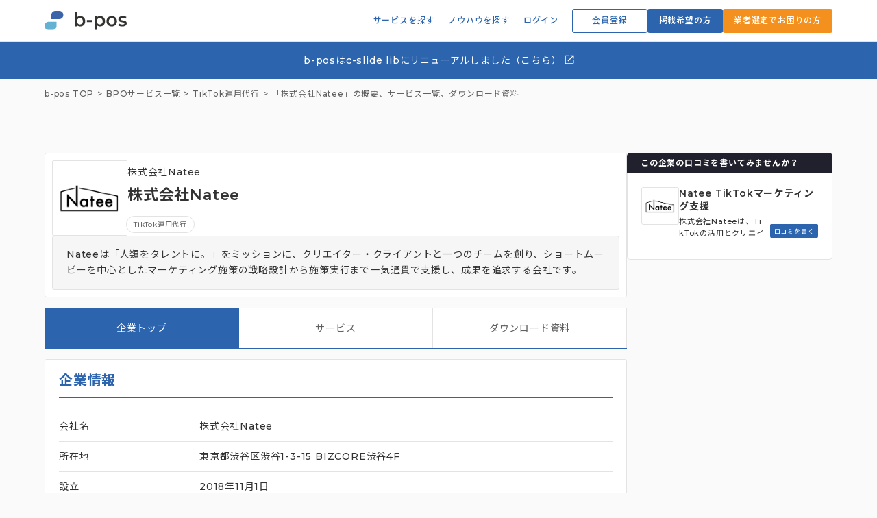

--- FILE ---
content_type: text/html; charset=UTF-8
request_url: https://b-pos.jp/srv/natee/
body_size: 11889
content:
<!DOCTYPE html>
<html lang="ja">
  <head>
    <meta charset="UTF-8">
    <meta name="viewport" content="width=device-width">
<meta name='robots' content='max-image-preview:large' />
<link rel='dns-prefetch' href='//cdnjs.cloudflare.com' />
<link rel="alternate" title="oEmbed (JSON)" type="application/json+oembed" href="https://b-pos.jp/wp-json/oembed/1.0/embed?url=https%3A%2F%2Fb-pos.jp%2Fsrv%2Fnatee%2F" />
<link rel="alternate" title="oEmbed (XML)" type="text/xml+oembed" href="https://b-pos.jp/wp-json/oembed/1.0/embed?url=https%3A%2F%2Fb-pos.jp%2Fsrv%2Fnatee%2F&#038;format=xml" />

<!-- SEO SIMPLE PACK 3.6.2 -->
<title>「株式会社Natee」の概要、サービス一覧、ダウンロード資料 | b-pos（ビーポス）</title>
<meta name="description" content="「株式会社Natee」の会社概要や運営サービス、ダウンロード資料についてまとめたページです。b-pos（ビーポス）は、代行・外注サービスや企業を無料で比較し、まとめて資料請求できるBPOサービス比較サイトです。">
<link rel="canonical" href="https://b-pos.jp/srv/natee/">
<meta property="og:locale" content="ja_JP">
<meta property="og:type" content="article">
<meta property="og:image" content="https://b-pos.jp/wp-content/uploads/2023/10/スクリーンショット-2023-10-02-14.37.11.png">
<meta property="og:title" content="「株式会社Natee」の概要、サービス一覧、ダウンロード資料 | b-pos（ビーポス）">
<meta property="og:description" content="「株式会社Natee」の会社概要や運営サービス、ダウンロード資料についてまとめたページです。b-pos（ビーポス）は、代行・外注サービスや企業を無料で比較し、まとめて資料請求できるBPOサービス比較サイトです。">
<meta property="og:url" content="https://b-pos.jp/srv/natee/">
<meta property="og:site_name" content="b-pos（ビーポス）">
<meta name="twitter:card" content="summary_large_image">
<!-- Google Analytics (gtag.js) -->
<script async src="https://www.googletagmanager.com/gtag/js?id=G-1XKZBPKJXW"></script>
<script>
	window.dataLayer = window.dataLayer || [];
	function gtag(){dataLayer.push(arguments);}
	gtag("js", new Date());
	gtag("config", "G-1XKZBPKJXW");
</script>
	<!-- / SEO SIMPLE PACK -->

<!-- Google Tag Manager -->
<script>(function(w,d,s,l,i){w[l]=w[l]||[];w[l].push({'gtm.start':
new Date().getTime(),event:'gtm.js'});var f=d.getElementsByTagName(s)[0],
j=d.createElement(s),dl=l!='dataLayer'?'&l='+l:'';j.async=true;j.src=
'https://www.googletagmanager.com/gtm.js?id='+i+dl;f.parentNode.insertBefore(j,f);
})(window,document,'script','dataLayer','GTM-WHQM78M');</script>
<!-- End Google Tag Manager -->
<meta name="p:domain_verify" content="e1ab0f45681d3de23cd8af245c2ce977"/>
<style id='wp-img-auto-sizes-contain-inline-css' type='text/css'>
img:is([sizes=auto i],[sizes^="auto," i]){contain-intrinsic-size:3000px 1500px}
/*# sourceURL=wp-img-auto-sizes-contain-inline-css */
</style>
<style id='wp-block-library-inline-css' type='text/css'>
:root{--wp-block-synced-color:#7a00df;--wp-block-synced-color--rgb:122,0,223;--wp-bound-block-color:var(--wp-block-synced-color);--wp-editor-canvas-background:#ddd;--wp-admin-theme-color:#007cba;--wp-admin-theme-color--rgb:0,124,186;--wp-admin-theme-color-darker-10:#006ba1;--wp-admin-theme-color-darker-10--rgb:0,107,160.5;--wp-admin-theme-color-darker-20:#005a87;--wp-admin-theme-color-darker-20--rgb:0,90,135;--wp-admin-border-width-focus:2px}@media (min-resolution:192dpi){:root{--wp-admin-border-width-focus:1.5px}}.wp-element-button{cursor:pointer}:root .has-very-light-gray-background-color{background-color:#eee}:root .has-very-dark-gray-background-color{background-color:#313131}:root .has-very-light-gray-color{color:#eee}:root .has-very-dark-gray-color{color:#313131}:root .has-vivid-green-cyan-to-vivid-cyan-blue-gradient-background{background:linear-gradient(135deg,#00d084,#0693e3)}:root .has-purple-crush-gradient-background{background:linear-gradient(135deg,#34e2e4,#4721fb 50%,#ab1dfe)}:root .has-hazy-dawn-gradient-background{background:linear-gradient(135deg,#faaca8,#dad0ec)}:root .has-subdued-olive-gradient-background{background:linear-gradient(135deg,#fafae1,#67a671)}:root .has-atomic-cream-gradient-background{background:linear-gradient(135deg,#fdd79a,#004a59)}:root .has-nightshade-gradient-background{background:linear-gradient(135deg,#330968,#31cdcf)}:root .has-midnight-gradient-background{background:linear-gradient(135deg,#020381,#2874fc)}:root{--wp--preset--font-size--normal:16px;--wp--preset--font-size--huge:42px}.has-regular-font-size{font-size:1em}.has-larger-font-size{font-size:2.625em}.has-normal-font-size{font-size:var(--wp--preset--font-size--normal)}.has-huge-font-size{font-size:var(--wp--preset--font-size--huge)}.has-text-align-center{text-align:center}.has-text-align-left{text-align:left}.has-text-align-right{text-align:right}.has-fit-text{white-space:nowrap!important}#end-resizable-editor-section{display:none}.aligncenter{clear:both}.items-justified-left{justify-content:flex-start}.items-justified-center{justify-content:center}.items-justified-right{justify-content:flex-end}.items-justified-space-between{justify-content:space-between}.screen-reader-text{border:0;clip-path:inset(50%);height:1px;margin:-1px;overflow:hidden;padding:0;position:absolute;width:1px;word-wrap:normal!important}.screen-reader-text:focus{background-color:#ddd;clip-path:none;color:#444;display:block;font-size:1em;height:auto;left:5px;line-height:normal;padding:15px 23px 14px;text-decoration:none;top:5px;width:auto;z-index:100000}html :where(.has-border-color){border-style:solid}html :where([style*=border-top-color]){border-top-style:solid}html :where([style*=border-right-color]){border-right-style:solid}html :where([style*=border-bottom-color]){border-bottom-style:solid}html :where([style*=border-left-color]){border-left-style:solid}html :where([style*=border-width]){border-style:solid}html :where([style*=border-top-width]){border-top-style:solid}html :where([style*=border-right-width]){border-right-style:solid}html :where([style*=border-bottom-width]){border-bottom-style:solid}html :where([style*=border-left-width]){border-left-style:solid}html :where(img[class*=wp-image-]){height:auto;max-width:100%}:where(figure){margin:0 0 1em}html :where(.is-position-sticky){--wp-admin--admin-bar--position-offset:var(--wp-admin--admin-bar--height,0px)}@media screen and (max-width:600px){html :where(.is-position-sticky){--wp-admin--admin-bar--position-offset:0px}}

/*# sourceURL=wp-block-library-inline-css */
</style><style id='global-styles-inline-css' type='text/css'>
:root{--wp--preset--aspect-ratio--square: 1;--wp--preset--aspect-ratio--4-3: 4/3;--wp--preset--aspect-ratio--3-4: 3/4;--wp--preset--aspect-ratio--3-2: 3/2;--wp--preset--aspect-ratio--2-3: 2/3;--wp--preset--aspect-ratio--16-9: 16/9;--wp--preset--aspect-ratio--9-16: 9/16;--wp--preset--color--black: #000000;--wp--preset--color--cyan-bluish-gray: #abb8c3;--wp--preset--color--white: #ffffff;--wp--preset--color--pale-pink: #f78da7;--wp--preset--color--vivid-red: #cf2e2e;--wp--preset--color--luminous-vivid-orange: #ff6900;--wp--preset--color--luminous-vivid-amber: #fcb900;--wp--preset--color--light-green-cyan: #7bdcb5;--wp--preset--color--vivid-green-cyan: #00d084;--wp--preset--color--pale-cyan-blue: #8ed1fc;--wp--preset--color--vivid-cyan-blue: #0693e3;--wp--preset--color--vivid-purple: #9b51e0;--wp--preset--color--main: #2c65ae;--wp--preset--color--sub: #63b1d3;--wp--preset--color--orange: #F4901E;--wp--preset--gradient--vivid-cyan-blue-to-vivid-purple: linear-gradient(135deg,rgb(6,147,227) 0%,rgb(155,81,224) 100%);--wp--preset--gradient--light-green-cyan-to-vivid-green-cyan: linear-gradient(135deg,rgb(122,220,180) 0%,rgb(0,208,130) 100%);--wp--preset--gradient--luminous-vivid-amber-to-luminous-vivid-orange: linear-gradient(135deg,rgb(252,185,0) 0%,rgb(255,105,0) 100%);--wp--preset--gradient--luminous-vivid-orange-to-vivid-red: linear-gradient(135deg,rgb(255,105,0) 0%,rgb(207,46,46) 100%);--wp--preset--gradient--very-light-gray-to-cyan-bluish-gray: linear-gradient(135deg,rgb(238,238,238) 0%,rgb(169,184,195) 100%);--wp--preset--gradient--cool-to-warm-spectrum: linear-gradient(135deg,rgb(74,234,220) 0%,rgb(151,120,209) 20%,rgb(207,42,186) 40%,rgb(238,44,130) 60%,rgb(251,105,98) 80%,rgb(254,248,76) 100%);--wp--preset--gradient--blush-light-purple: linear-gradient(135deg,rgb(255,206,236) 0%,rgb(152,150,240) 100%);--wp--preset--gradient--blush-bordeaux: linear-gradient(135deg,rgb(254,205,165) 0%,rgb(254,45,45) 50%,rgb(107,0,62) 100%);--wp--preset--gradient--luminous-dusk: linear-gradient(135deg,rgb(255,203,112) 0%,rgb(199,81,192) 50%,rgb(65,88,208) 100%);--wp--preset--gradient--pale-ocean: linear-gradient(135deg,rgb(255,245,203) 0%,rgb(182,227,212) 50%,rgb(51,167,181) 100%);--wp--preset--gradient--electric-grass: linear-gradient(135deg,rgb(202,248,128) 0%,rgb(113,206,126) 100%);--wp--preset--gradient--midnight: linear-gradient(135deg,rgb(2,3,129) 0%,rgb(40,116,252) 100%);--wp--preset--font-size--small: 13px;--wp--preset--font-size--medium: 20px;--wp--preset--font-size--large: 36px;--wp--preset--font-size--x-large: 42px;--wp--preset--spacing--20: 0.44rem;--wp--preset--spacing--30: 0.67rem;--wp--preset--spacing--40: 1rem;--wp--preset--spacing--50: 1.5rem;--wp--preset--spacing--60: 2.25rem;--wp--preset--spacing--70: 3.38rem;--wp--preset--spacing--80: 5.06rem;--wp--preset--shadow--natural: 6px 6px 9px rgba(0, 0, 0, 0.2);--wp--preset--shadow--deep: 12px 12px 50px rgba(0, 0, 0, 0.4);--wp--preset--shadow--sharp: 6px 6px 0px rgba(0, 0, 0, 0.2);--wp--preset--shadow--outlined: 6px 6px 0px -3px rgb(255, 255, 255), 6px 6px rgb(0, 0, 0);--wp--preset--shadow--crisp: 6px 6px 0px rgb(0, 0, 0);}:where(.is-layout-flex){gap: 0.5em;}:where(.is-layout-grid){gap: 0.5em;}body .is-layout-flex{display: flex;}.is-layout-flex{flex-wrap: wrap;align-items: center;}.is-layout-flex > :is(*, div){margin: 0;}body .is-layout-grid{display: grid;}.is-layout-grid > :is(*, div){margin: 0;}:where(.wp-block-columns.is-layout-flex){gap: 2em;}:where(.wp-block-columns.is-layout-grid){gap: 2em;}:where(.wp-block-post-template.is-layout-flex){gap: 1.25em;}:where(.wp-block-post-template.is-layout-grid){gap: 1.25em;}.has-black-color{color: var(--wp--preset--color--black) !important;}.has-cyan-bluish-gray-color{color: var(--wp--preset--color--cyan-bluish-gray) !important;}.has-white-color{color: var(--wp--preset--color--white) !important;}.has-pale-pink-color{color: var(--wp--preset--color--pale-pink) !important;}.has-vivid-red-color{color: var(--wp--preset--color--vivid-red) !important;}.has-luminous-vivid-orange-color{color: var(--wp--preset--color--luminous-vivid-orange) !important;}.has-luminous-vivid-amber-color{color: var(--wp--preset--color--luminous-vivid-amber) !important;}.has-light-green-cyan-color{color: var(--wp--preset--color--light-green-cyan) !important;}.has-vivid-green-cyan-color{color: var(--wp--preset--color--vivid-green-cyan) !important;}.has-pale-cyan-blue-color{color: var(--wp--preset--color--pale-cyan-blue) !important;}.has-vivid-cyan-blue-color{color: var(--wp--preset--color--vivid-cyan-blue) !important;}.has-vivid-purple-color{color: var(--wp--preset--color--vivid-purple) !important;}.has-black-background-color{background-color: var(--wp--preset--color--black) !important;}.has-cyan-bluish-gray-background-color{background-color: var(--wp--preset--color--cyan-bluish-gray) !important;}.has-white-background-color{background-color: var(--wp--preset--color--white) !important;}.has-pale-pink-background-color{background-color: var(--wp--preset--color--pale-pink) !important;}.has-vivid-red-background-color{background-color: var(--wp--preset--color--vivid-red) !important;}.has-luminous-vivid-orange-background-color{background-color: var(--wp--preset--color--luminous-vivid-orange) !important;}.has-luminous-vivid-amber-background-color{background-color: var(--wp--preset--color--luminous-vivid-amber) !important;}.has-light-green-cyan-background-color{background-color: var(--wp--preset--color--light-green-cyan) !important;}.has-vivid-green-cyan-background-color{background-color: var(--wp--preset--color--vivid-green-cyan) !important;}.has-pale-cyan-blue-background-color{background-color: var(--wp--preset--color--pale-cyan-blue) !important;}.has-vivid-cyan-blue-background-color{background-color: var(--wp--preset--color--vivid-cyan-blue) !important;}.has-vivid-purple-background-color{background-color: var(--wp--preset--color--vivid-purple) !important;}.has-black-border-color{border-color: var(--wp--preset--color--black) !important;}.has-cyan-bluish-gray-border-color{border-color: var(--wp--preset--color--cyan-bluish-gray) !important;}.has-white-border-color{border-color: var(--wp--preset--color--white) !important;}.has-pale-pink-border-color{border-color: var(--wp--preset--color--pale-pink) !important;}.has-vivid-red-border-color{border-color: var(--wp--preset--color--vivid-red) !important;}.has-luminous-vivid-orange-border-color{border-color: var(--wp--preset--color--luminous-vivid-orange) !important;}.has-luminous-vivid-amber-border-color{border-color: var(--wp--preset--color--luminous-vivid-amber) !important;}.has-light-green-cyan-border-color{border-color: var(--wp--preset--color--light-green-cyan) !important;}.has-vivid-green-cyan-border-color{border-color: var(--wp--preset--color--vivid-green-cyan) !important;}.has-pale-cyan-blue-border-color{border-color: var(--wp--preset--color--pale-cyan-blue) !important;}.has-vivid-cyan-blue-border-color{border-color: var(--wp--preset--color--vivid-cyan-blue) !important;}.has-vivid-purple-border-color{border-color: var(--wp--preset--color--vivid-purple) !important;}.has-vivid-cyan-blue-to-vivid-purple-gradient-background{background: var(--wp--preset--gradient--vivid-cyan-blue-to-vivid-purple) !important;}.has-light-green-cyan-to-vivid-green-cyan-gradient-background{background: var(--wp--preset--gradient--light-green-cyan-to-vivid-green-cyan) !important;}.has-luminous-vivid-amber-to-luminous-vivid-orange-gradient-background{background: var(--wp--preset--gradient--luminous-vivid-amber-to-luminous-vivid-orange) !important;}.has-luminous-vivid-orange-to-vivid-red-gradient-background{background: var(--wp--preset--gradient--luminous-vivid-orange-to-vivid-red) !important;}.has-very-light-gray-to-cyan-bluish-gray-gradient-background{background: var(--wp--preset--gradient--very-light-gray-to-cyan-bluish-gray) !important;}.has-cool-to-warm-spectrum-gradient-background{background: var(--wp--preset--gradient--cool-to-warm-spectrum) !important;}.has-blush-light-purple-gradient-background{background: var(--wp--preset--gradient--blush-light-purple) !important;}.has-blush-bordeaux-gradient-background{background: var(--wp--preset--gradient--blush-bordeaux) !important;}.has-luminous-dusk-gradient-background{background: var(--wp--preset--gradient--luminous-dusk) !important;}.has-pale-ocean-gradient-background{background: var(--wp--preset--gradient--pale-ocean) !important;}.has-electric-grass-gradient-background{background: var(--wp--preset--gradient--electric-grass) !important;}.has-midnight-gradient-background{background: var(--wp--preset--gradient--midnight) !important;}.has-small-font-size{font-size: var(--wp--preset--font-size--small) !important;}.has-medium-font-size{font-size: var(--wp--preset--font-size--medium) !important;}.has-large-font-size{font-size: var(--wp--preset--font-size--large) !important;}.has-x-large-font-size{font-size: var(--wp--preset--font-size--x-large) !important;}
/*# sourceURL=global-styles-inline-css */
</style>

<style id='classic-theme-styles-inline-css' type='text/css'>
/*! This file is auto-generated */
.wp-block-button__link{color:#fff;background-color:#32373c;border-radius:9999px;box-shadow:none;text-decoration:none;padding:calc(.667em + 2px) calc(1.333em + 2px);font-size:1.125em}.wp-block-file__button{background:#32373c;color:#fff;text-decoration:none}
/*# sourceURL=/wp-includes/css/classic-themes.min.css */
</style>
<link rel='stylesheet' id='contact-form-7-css' href='https://b-pos.jp/wp-content/plugins/contact-form-7/includes/css/styles.css?ver=6.1.4' type='text/css' media='all' />
<link rel='stylesheet' id='style-css' href='https://b-pos.jp/wp-content/themes/b-pos/style.css?ver=2025061923412' type='text/css' media='all' />
<link rel='stylesheet' id='mag-css' href='https://b-pos.jp/wp-content/themes/b-pos/assets/css/mag-style.css?ver=20250612121820' type='text/css' media='all' />
<link rel='stylesheet' id='front-editor-css' href='https://b-pos.jp/wp-content/themes/b-pos/assets/css/front-editor.css?ver=20250612121820' type='text/css' media='all' />
<script type="text/javascript" src="https://b-pos.jp/wp-includes/js/jquery/jquery.min.js?ver=3.7.1" id="jquery-core-js"></script>
<script type="text/javascript" src="https://b-pos.jp/wp-includes/js/jquery/jquery-migrate.min.js?ver=3.4.1" id="jquery-migrate-js"></script>
<script type="text/javascript" src="https://cdnjs.cloudflare.com/ajax/libs/libphonenumber-js/1.1.10/libphonenumber-js.min.js" id="libphonenumber-js"></script>
<link rel="https://api.w.org/" href="https://b-pos.jp/wp-json/" /><link rel="alternate" title="JSON" type="application/json" href="https://b-pos.jp/wp-json/wp/v2/srv/5277" /><link rel='shortlink' href='https://b-pos.jp/?p=5277' />
<link rel="preconnect" href="https://fonts.googleapis.com">
<link rel="preconnect" href="https://fonts.gstatic.com" crossorigin>
<link href="https://fonts.googleapis.com/css2?family=Montserrat:ital,wght@0,500;0,600;0,700;0,800;1,500;1,600;1,700;1,800&family=Noto+Sans+JP:wght@400;500;700&display=swap" rel="stylesheet">
<link rel="icon" href="https://b-pos.jp/wp-content/uploads/2023/12/cropped-favicon-32x32.png" sizes="32x32" />
<link rel="icon" href="https://b-pos.jp/wp-content/uploads/2023/12/cropped-favicon-192x192.png" sizes="192x192" />
<link rel="apple-touch-icon" href="https://b-pos.jp/wp-content/uploads/2023/12/cropped-favicon-180x180.png" />
<meta name="msapplication-TileImage" content="https://b-pos.jp/wp-content/uploads/2023/12/cropped-favicon-270x270.png" />
		<style type="text/css" id="wp-custom-css">
			.wp-block-file:not(.wp-element-button) {
	font-size:1em;
}		</style>
		  </head>
  <body id="body" class="wp-singular srv-template-default single single-srv postid-5277 wp-theme-b-pos">
    <div id="js-body-start"></div>
    <header class="l-header">
      <div class="l-header__inner l-inner--wide u-flex-align-center">

        <div class="l-header__logo">
          <a href="https://b-pos.jp/" class="l-header__logo-link">
            <img class="l-header__logo-image" src="https://b-pos.jp/wp-content/themes/b-pos/assets/img/logo.svg" alt="b-pos（ビーポス）" width="300" height="84">
          </a>
        </div>
        <ul class="l-header__buttons u-flex-align-center">
          <li class="l-header__buttons-item l-header__buttons-item-text-link">
            <span class="js-header-nav-link l-header__buttons-link l-header__buttons-link--login u-flex-center js-login-button">
              サービスを探す
            </span>
            <div class="js-header-nav-submenu l-header__buttons-item-submenu">
              <a href="https://b-pos.jp/srv/" class="l-header__buttons-item-submenu-item">
                カテゴリ一覧へ
              </a>
              <span class="l-header__buttons-item-submenu-sep"></span>
              <a href="https://b-pos.jp/mag/" class="l-header__buttons-item-submenu-item">
                比較記事一覧へ
              </a>
            </div>
          </li>
          <li class="l-header__buttons-item l-header__buttons-item-text-link">
            <span class="js-header-nav-link l-header__buttons-link l-header__buttons-link--login u-flex-center js-login-button">
              ノウハウを探す
            </span>
            <div class="js-header-nav-submenu l-header__buttons-item-submenu">
              <a href="https://b-pos.jp/guidebook/" class="l-header__buttons-item-submenu-item">
                お役立ち資料へ
              </a>
              <span class="l-header__buttons-item-submenu-sep"></span>
              <a href="https://b-pos.jp/blog/" class="l-header__buttons-item-submenu-item">
                解説記事一覧へ
              </a>
            </div>
          </li>
          <li class="l-header__buttons-item l-header__buttons-item-text-link">
            <a href="https://b-pos.jp/login/" class="l-header__buttons-link l-header__buttons-link--login u-flex-center js-login-button">ログイン</a>
          </li>
          <li class="l-header__buttons-item">
            <a href="https://b-pos.jp/register/" class="l-header__buttons-link l-header__buttons-link--register u-flex-center">会員登録</a>
          </li>
          <li class="l-header__buttons-item">
            <a href="https://b-pos.jp/lp/" class="l-header__buttons-link l-header__buttons-link--client u-flex-center">掲載希望の方</a>
          </li>
          <li class="l-header__buttons-item">
            <a href="https://b-pos.jp/advice/" target="_blank" rel="noopener noreferrer" class="l-header__buttons-link l-header__buttons-link--cta u-flex-center">
              業者選定でお困りの方
            </a>
          </li>

        </ul>

        <button id="js-header-drawer-button" class="l-header__drawer-button u-button-reset" type="button">
          <span></span>
          <span></span>
          <span></span>
        </button>
      </div>
    </header>
<a
  class="p-header-migration-message"
  href="https://cone-c-slide.com/liblog/"
  target="_blank"
  rel="noopener noreferrer"
>
  b-posはc-slide libにリニューアルしました（こちら）
  <svg xmlns="http://www.w3.org/2000/svg" width="1.3em" height="1.3em" viewBox="0 -960 960 960" fill="currentColor" style="margin: -0.2em;"><path d="M212.31-140Q182-140 161-161q-21-21-21-51.31v-535.38Q140-778 161-799q21-21 51.31-21h252.3v60h-252.3q-4.62 0-8.46 3.85-3.85 3.84-3.85 8.46v535.38q0 4.62 3.85 8.46 3.84 3.85 8.46 3.85h535.38q4.62 0 8.46-3.85 3.85-3.84 3.85-8.46v-252.3h60v252.3Q820-182 799-161q-21 21-51.31 21H212.31Zm176.46-206.62-42.15-42.15L717.85-760H560v-60h260v260h-60v-157.85L388.77-346.62Z"/></svg>
</a>
<style>
  .p-header-migration-message {
    display: block;
    padding: 1.3em 0.5em;
    background: rgba(var(--bpos-color--main), 1);
    color: #fff;
    text-align: center;
    font-size: 14px;
    line-height: 1.4;
  }
  .p-header-migration-message:hover {
    text-decoration: underline;
  }
</style>
    <main><div class="c-breadcrumb" role="navigation">
  <ol class="c-breadcrumb__list l-inner--wide u-flex" itemscope itemtype="https://schema.org/BreadcrumbList">
    <li class="c-breadcrumb__item" itemprop="itemListElement" itemscope itemtype="http://schema.org/ListItem">
      <a class="c-breadcrumb__item-link c-breadcrumb__item--home" itemprop="item" href="https://b-pos.jp/">
        <span itemprop="name">b-pos TOP</span>
      </a>
      <meta itemprop="position" content="1" />
    </li>
        <li class="c-breadcrumb__item u-flex" itemprop="itemListElement" itemscope itemtype="http://schema.org/ListItem">
            <a class="c-breadcrumb__item-link" itemprop="item" href="https://b-pos.jp/srv/">
        <span itemprop="name">
          BPOサービス一覧        </span>
      </a>
            <meta itemprop="position" content="2" />
    </li>
        <li class="c-breadcrumb__item u-flex" itemprop="itemListElement" itemscope itemtype="http://schema.org/ListItem">
      <a itemprop="item" href="https://b-pos.jp/srv-c/tiktokoperation/"><span itemprop="name">TikTok運用代行</span></a>            <meta itemprop="position" content="3" />
    </li>
        <li class="c-breadcrumb__item u-flex" itemprop="itemListElement" itemscope itemtype="http://schema.org/ListItem">
            <div itemprop="name">
                「株式会社Natee」の概要、サービス一覧、ダウンロード資料      </div>
            <meta itemprop="position" content="4" />
    </li>
      </ol>
</div><div class="p-single-company">
  <div class="p-single-company__inner l-2columns l-inner--wide">

    <article class="l-primarily l-primarily--company">
      <header class="p-company-header">
        <div class="p-company-header__image">
          <img width="500" height="500" src="https://b-pos.jp/wp-content/uploads/2023/10/スクリーンショット-2023-10-02-14.37.11.png" class="p-company-header__image-bg wp-post-image" alt="" decoding="async" fetchpriority="high" srcset="https://b-pos.jp/wp-content/uploads/2023/10/スクリーンショット-2023-10-02-14.37.11.png 500w, https://b-pos.jp/wp-content/uploads/2023/10/スクリーンショット-2023-10-02-14.37.11-150x150.png 150w, https://b-pos.jp/wp-content/uploads/2023/10/スクリーンショット-2023-10-02-14.37.11-300x300.png 300w" sizes="(max-width: 500px) 100vw, 500px" />        </div>
        <div class="p-company-header__info">
          <span class="p-company-header__info-kana">株式会社Natee</span>
          <h1 class="p-company-header__info-title">株式会社Natee</h1>
                    <p class="p-company-header__info-category">
                        <a class="c-category" href="https://b-pos.jp/srv-c/tiktokoperation/">
            TikTok運用代行            </a>
                      </p>
                  </div>
                <p class="p-company-header__desc">Nateeは「人類をタレントに。」をミッションに、クリエイター・クライアントと一つのチームを創り、ショートムービーを中心としたマーケティング施策の戦略設計から施策実行まで一気通貫で支援し、成果を追求する会社です。</p>
              </header>
      <div class="p-company-tab">

        <ul class="p-company-tab__labels">
          <li class="p-company-tab__labels-item js-srv-tab-label is-active" data-tab="basic">
            企業トップ          </li>
          <li class="p-company-tab__labels-item js-srv-tab-label " data-tab="service">
            サービス          </li>
          <li class="p-company-tab__labels-item js-srv-tab-label " data-tab="document">
            ダウンロード資料          </li>
        </ul>
        <div class="p-company-tab__field js-srv-tab-field is-active" data-tab-target="basic">
          <div class="p-company-tab__field-section">
            <h2 class="p-company-tab__field-headline">企業情報</h2>
            <table class="p-company-table">
              <tr class="p-company-table__row">
                <td class="p-company-table__row-item p-company-table__label">会社名</td>
                <td class="p-company-table__row-item p-company-table__cell">株式会社Natee</td>
              </tr>
              <tr class="p-company-table__row">
                <td class="p-company-table__row-item p-company-table__label">所在地</td>
                <td class="p-company-table__row-item p-company-table__cell">東京都渋谷区渋谷1-3-15 BIZCORE渋谷4F</td>
              </tr>
              <tr class="p-company-table__row">
                <td class="p-company-table__row-item p-company-table__label">設立</td>
                <td class="p-company-table__row-item p-company-table__cell">2018年11月1日</td>
              </tr>
            </table>
          </div>
        </div>
        <div class="p-company-tab__field js-srv-tab-field " data-tab-target="service">
          <div class="p-srv-list">
<article class="p-srv-item">
  <div class="p-srv-item__link">
    <div class="p-srv-item__image" style="background:url(https://b-pos.jp/wp-content/uploads/2023/10/スクリーンショット-2023-10-02-14.37.11.png) no-repeat center; background-size:contain;"></div>

    <div class="p-srv-item__content">
      <h2 class="p-srv-item__title c-line1">
        <span>Natee TikTokマーケティング支援</span>
      </h2>
            <p class="p-srv-item__category">
                <span class="c-category js-data-link" data-href="https://b-pos.jp/srv-c/tiktokoperation/">
          TikTok運用代行        </span>
              </p>
                  <div class="p-srv-item__rating">
          <ul class="c-star-rating p-srv-item__rating-stars">
        <li class="c-star-rating__item is-active">
      <svg class="c-star-rating__icon" xmlns="http://www.w3.org/2000/svg" width="1em" height="1em" fill="currentColor" viewBox="0 -960 960 960">
        <path d="m480-292.46-155.61 93.84q-8.7 5.08-17.43 4.27-8.73-.81-15.8-5.88-7.08-5.08-10.93-13.27-3.84-8.19-1.23-18.12l41.31-176.69-137.38-118.92q-7.7-6.69-9.81-15.5-2.12-8.81 1.11-17.12 3.23-8.3 9.31-13.57t16.62-6.89l181.3-15.84L451.85-763q3.84-9.31 11.65-13.77 7.81-4.46 16.5-4.46 8.69 0 16.5 4.46 7.81 4.46 11.65 13.77l70.39 166.85 181.3 15.84q10.54 1.62 16.62 6.89 6.08 5.27 9.31 13.57 3.23 8.31 1.11 17.12-2.11 8.81-9.81 15.5L639.69-408.31 681-231.62q2.61 9.93-1.23 18.12-3.85 8.19-10.93 13.27-7.07 5.07-15.8 5.88-8.73.81-17.43-4.27L480-292.46Z"/>
      </svg>
    </li>
        <li class="c-star-rating__item is-active">
      <svg class="c-star-rating__icon" xmlns="http://www.w3.org/2000/svg" width="1em" height="1em" fill="currentColor" viewBox="0 -960 960 960">
        <path d="m480-292.46-155.61 93.84q-8.7 5.08-17.43 4.27-8.73-.81-15.8-5.88-7.08-5.08-10.93-13.27-3.84-8.19-1.23-18.12l41.31-176.69-137.38-118.92q-7.7-6.69-9.81-15.5-2.12-8.81 1.11-17.12 3.23-8.3 9.31-13.57t16.62-6.89l181.3-15.84L451.85-763q3.84-9.31 11.65-13.77 7.81-4.46 16.5-4.46 8.69 0 16.5 4.46 7.81 4.46 11.65 13.77l70.39 166.85 181.3 15.84q10.54 1.62 16.62 6.89 6.08 5.27 9.31 13.57 3.23 8.31 1.11 17.12-2.11 8.81-9.81 15.5L639.69-408.31 681-231.62q2.61 9.93-1.23 18.12-3.85 8.19-10.93 13.27-7.07 5.07-15.8 5.88-8.73.81-17.43-4.27L480-292.46Z"/>
      </svg>
    </li>
        <li class="c-star-rating__item is-active">
      <svg class="c-star-rating__icon" xmlns="http://www.w3.org/2000/svg" width="1em" height="1em" fill="currentColor" viewBox="0 -960 960 960">
        <path d="m480-292.46-155.61 93.84q-8.7 5.08-17.43 4.27-8.73-.81-15.8-5.88-7.08-5.08-10.93-13.27-3.84-8.19-1.23-18.12l41.31-176.69-137.38-118.92q-7.7-6.69-9.81-15.5-2.12-8.81 1.11-17.12 3.23-8.3 9.31-13.57t16.62-6.89l181.3-15.84L451.85-763q3.84-9.31 11.65-13.77 7.81-4.46 16.5-4.46 8.69 0 16.5 4.46 7.81 4.46 11.65 13.77l70.39 166.85 181.3 15.84q10.54 1.62 16.62 6.89 6.08 5.27 9.31 13.57 3.23 8.31 1.11 17.12-2.11 8.81-9.81 15.5L639.69-408.31 681-231.62q2.61 9.93-1.23 18.12-3.85 8.19-10.93 13.27-7.07 5.07-15.8 5.88-8.73.81-17.43-4.27L480-292.46Z"/>
      </svg>
    </li>
        <li class="c-star-rating__item is-active">
      <svg class="c-star-rating__icon" xmlns="http://www.w3.org/2000/svg" width="1em" height="1em" fill="currentColor" viewBox="0 -960 960 960">
        <path d="m480-292.46-155.61 93.84q-8.7 5.08-17.43 4.27-8.73-.81-15.8-5.88-7.08-5.08-10.93-13.27-3.84-8.19-1.23-18.12l41.31-176.69-137.38-118.92q-7.7-6.69-9.81-15.5-2.12-8.81 1.11-17.12 3.23-8.3 9.31-13.57t16.62-6.89l181.3-15.84L451.85-763q3.84-9.31 11.65-13.77 7.81-4.46 16.5-4.46 8.69 0 16.5 4.46 7.81 4.46 11.65 13.77l70.39 166.85 181.3 15.84q10.54 1.62 16.62 6.89 6.08 5.27 9.31 13.57 3.23 8.31 1.11 17.12-2.11 8.81-9.81 15.5L639.69-408.31 681-231.62q2.61 9.93-1.23 18.12-3.85 8.19-10.93 13.27-7.07 5.07-15.8 5.88-8.73.81-17.43-4.27L480-292.46Z"/>
      </svg>
    </li>
        <li class="c-star-rating__item is-active">
      <svg class="c-star-rating__icon" xmlns="http://www.w3.org/2000/svg" width="1em" height="1em" fill="currentColor" viewBox="0 -960 960 960">
        <path d="m480-292.46-155.61 93.84q-8.7 5.08-17.43 4.27-8.73-.81-15.8-5.88-7.08-5.08-10.93-13.27-3.84-8.19-1.23-18.12l41.31-176.69-137.38-118.92q-7.7-6.69-9.81-15.5-2.12-8.81 1.11-17.12 3.23-8.3 9.31-13.57t16.62-6.89l181.3-15.84L451.85-763q3.84-9.31 11.65-13.77 7.81-4.46 16.5-4.46 8.69 0 16.5 4.46 7.81 4.46 11.65 13.77l70.39 166.85 181.3 15.84q10.54 1.62 16.62 6.89 6.08 5.27 9.31 13.57 3.23 8.31 1.11 17.12-2.11 8.81-9.81 15.5L639.69-408.31 681-231.62q2.61 9.93-1.23 18.12-3.85 8.19-10.93 13.27-7.07 5.07-15.8 5.88-8.73.81-17.43-4.27L480-292.46Z"/>
      </svg>
    </li>
      </ul>
        <span class="p-srv-item__rating-number">
          5.0        </span>
                <span class="p-srv-item__rating-total">(1)</span>
              </div>
    </div>
    <div class="p-srv-item__button p-srv-item__button--pc">
                  <a class="p-srv-item__button-link p-srv-item__button-link--secondary" href="https://b-pos.jp/srv/natee/tiktok/">
        詳細をみる
      </a>
                </div>

        <p class="p-srv-item__desc c-line2">
      <span>株式会社Nateeは、TikTokの活用とクリエイターアサインを軸とする独自性の高いソリューション提供を強みに置き、「次世代」へのアプローチを支援する会社です。クライアント/クリエイターと一つのチームを創り、ビジネスを共創していくファシリテーターとしてありたい姿や実現したい成果にコミットします。</span>
    </p>
    
    <div class="p-srv-item__post-list">
      <p class="p-srv-item__post-list-title">
        Pick up記事（このサービスが選出されている記事）
      </p>
              <a class="p-srv-item__post-list-item" href="https://b-pos.jp/e001/">
          ・SNS運用代行会社おすすめ24選！成果が出やすい企業の独自調査結果と選び方まで        </a>
              <a class="p-srv-item__post-list-item" href="https://b-pos.jp/e017/">
          ・TikTok運用代行会社おすすめ20選。価格ではなく「質」を見るべき理由まで解説        </a>
          </div>
  </div>
</article>
          </div>
        </div>
        <div class="p-company-tab__field js-srv-tab-field " data-tab-target="document">
                    <div class="p-company-tab__field-section">
            <h2 class="p-company-tab__field-headline">サービス資料</h2>
                      </div>
          



        </div>


      </div>
    </article>
    <aside class="l-secondly">
      <div class="l-secondly__inner">
        <div class="p-widget">
          <h3 class="p-widget__headline p-widget__headline--type2">
            この企業の口コミを書いてみませんか？
          </h3>
          <div class="p-widget__inner">
            <ul class="p-company-service-list">
              <li class="p-company-service-item">
                <a class="p-company-service-item__link" href="https://b-pos.jp/register/?review=2944">
                  <div class="p-company-service-item__image" style="background:url(https://b-pos.jp/wp-content/uploads/2023/10/スクリーンショット-2023-10-02-14.37.11.png) no-repeat center; background-size:contain;"></div>
                  <div class="p-company-service-item__content">
                    <h4 class="p-company-service-item__title c-line1">
                      <span>Natee TikTokマーケティング支援</span>
                    </h4>
                    <p class="p-company-service-item__desc c-line2">
                      <span>株式会社Nateeは、TikTokの活用とクリエイターアサインを軸とする独自性の高いソリューション提供を強みに置き、「次世代」へのアプローチを支援する会社です。クライアント/クリエイターと一つのチームを創り、ビジネスを共創していくファシリテーターとしてありたい姿や実現したい成果にコミットします。</span>
                    </p>
                  </div>
                  <div class="p-company-service-item__review">
                    口コミを書く
                  </div>
                </a>
              </li>
            </ul>
          </div>
        </div>
      </div>
    </aside>

  </div>
</div>
    </main>
<section class="c-footer-cta">
  <div class="c-footer-cta-inner l-inner--wide">
    <h2 class="c-footer-cta-headline">御社のサービスを掲載しませんか？</h2>
    <p class="c-footer-cta-desc">料金や詳細がわかる資料もご提供いたしますので、お気軽にご相談ください。</p>
    <p class="c-footer-cta-button">
      <a class="c-footer-cta-button__link" href="https://b-pos.jp/lp/">サービス掲載の申込み</a>
    </p>
    <div class="c-footer-cta-image">
      <img src="https://b-pos.jp/wp-content/themes/b-pos/assets/img/footer-cta.png" alt="">
    </div>
  </div>
</section>    <footer class="l-footer">
      <div class="l-footer__inner l-inner--wide">

        <div class="l-footer__logo">
          <a href="https://b-pos.jp/" class="l-footer__logo-link">
            <img class="l-footer__logo-image" src="https://b-pos.jp/wp-content/themes/b-pos/assets/img/logo-w.svg" alt="b-pos（ビーポス）" width="300" height="84">
          </a>
        </div>

        <div class="l-footer__menu u-flex-wrap">

          <div class="l-footer__menu-item">
            <p class="l-footer__menu-copy">最適な「代行・外注サービス」を見つける。</p>
<div class="l-footer__menu-left l-footer__menu-list"><ul id="menu-%e5%b7%a6%e3%83%a1%e3%83%8b%e3%83%a5%e3%83%bc" class="menu"><li id="menu-item-336" class="menu-item menu-item-type-post_type menu-item-object-page menu-item-336 "><a href="https://b-pos.jp/terms/">利用規約</a></li>
<li id="menu-item-12423" class="menu-item menu-item-type-post_type menu-item-object-page menu-item-12423 "><a href="https://b-pos.jp/terms/company/">広告掲載サービス利用規約</a></li>
<li id="menu-item-337" class="menu-item menu-item-type-post_type menu-item-object-page menu-item-337 "><a href="https://b-pos.jp/privacy/">個人情報の取り扱いについて</a></li>
<li id="menu-item-55" class="menu-item menu-item-type-custom menu-item-object-custom menu-item-55 "><a href="mailto:info@b-pos.jp">お問い合わせ</a></li>
</ul></div>
            <a href="https://b-pos.jp/lp/" class="l-footer__menu-button u-flex-center">サービス掲載の申し込み</a>
          </div>

          <div class="l-footer__menu-item">
            <p class="l-footer__menu-copy">
              <a href="https://coneinc.jp/" target="_blank">
                株式会社Coneについて
              <a>
            </p>
            <p class="l-footer__menu-headline">運営会社</p>
<div class="l-footer__menu-right l-footer__menu-list"><ul id="menu-%e5%8f%b3%e3%83%a1%e3%83%8b%e3%83%a5%e3%83%bc" class="menu"><li id="menu-item-208" class="menu-item menu-item-type-custom menu-item-object-custom menu-item-208 "><a href="https://cone-c-slide.com/">資料作成代行サービス「c-slide」</a></li>
<li id="menu-item-209" class="menu-item menu-item-type-custom menu-item-object-custom menu-item-209 "><a href="/">BPO サービス比較サイト「b-pos」</a></li>
<li id="menu-item-210" class="menu-item menu-item-type-custom menu-item-object-custom menu-item-210 "><a href="/mag/">BPO 情報マガジン「b-pos mag」</a></li>
<li id="menu-item-211" class="menu-item menu-item-type-custom menu-item-object-custom menu-item-211 "><a href="https://formwrk.jp/">業務効率化フォーム「formwork」</a></li>
</ul></div>          </div>

        </div>


        <p class="l-footer__copyright">&copy; 2025 Cone Inc.</p>

      </div>
    </footer><div class="p-drawer-menu">

  <button class="p-drawer-menu__close-button u-button-reset js-drawer-close-button" role="button">
    <span></span>
    <span></span>
  </button>

  <div class="p-drawer-menu__inner">

    <ul class="p-drawer-menu__list">
      <li class="p-drawer-menu__item">
        <a class="p-drawer-menu__link" href="https://b-pos.jp/srv/">
          カテゴリー一覧        </a>
      </li>
      <li class="p-drawer-menu__item">
        <a class="p-drawer-menu__link" href="https://b-pos.jp/mag/">
          記事一覧        </a>
      </li>
      <li class="p-drawer-menu__item">
        <a class="p-drawer-menu__link" href="https://b-pos.jp/login/">
          ログイン        </a>
      </li>
      <li class="p-drawer-menu__item">
        <a class="p-drawer-menu__link" href="https://b-pos.jp/register/">
          会員登録        </a>
      </li>
      <li class="p-drawer-menu__item">
        <a class="p-drawer-menu__link" href="https://b-pos.jp/lp/">
          掲載をご希望の企業の方        </a>
      </li>
      <li class="p-drawer-menu__item">
        <a class="p-drawer-menu__link" href="https://b-pos.jp/advice/">
          業者選定でお困りの方        </a>
      </li>
    </ul>

  </div>

</div>

<div class="p-drawer-menu__overlay js-drawer-close-button"></div>
<div id="js-login-modal" class="p-login-modal is-login">

  <div class="p-login-modal__inner u-flex-center">
    <div class="p-login-modal__content">
      <button class="p-login-modal__close u-button-reset js-close-login-modal" type="button"></button>
            <div class="p-login js-login-field"><a id="login"></a><form action="https://b-pos.jp/srv/natee/" method="POST" id="wpmem_login_form" class="form"><input type="hidden" id="_wpmem_login_nonce" name="_wpmem_login_nonce" value="395428b666" /><input type="hidden" name="_wp_http_referer" value="/srv/natee/" /><fieldset class="p-login-form"><legend class="p-login-form__title">ログイン</legend><label for="log">メールアドレス</label><div class="div_text"><input name="log" type="text" id="log" value="" class="username" required placeholder="メールアドレス" /></div><label for="pwd">パスワード</label><div class="div_text"><input name="pwd" type="password" id="pwd" class="password" required placeholder="パスワード（半角英数字8文字以上）" /></div><input name="a" type="hidden" value="login" /><input name="redirect_to" type="hidden" value="https://b-pos.jp/srv/natee/" /><div class="p-login-form__buttons"><input name="rememberme" type="hidden" id="rememberme" value="forever" checked /><input type="submit" name="Submit" value="ログイン" class="buttons" /></div><div class="link-text"><span class="link-text-forgot">パスワードを忘れた場合&nbsp;<a href="https://b-pos.jp/account/?a=pwdreset">パスワードリセット</a></span></div><div class="link-text"><span class="link-text-register">はじめての方はこちら&nbsp;<a href="https://b-pos.jp/register/">新規ユーザー登録</a></span></div></fieldset></form><p class="p-login__text"><a class="p-login__text-link" href="https://b-pos.jp/account/">パスワードを忘れた方はこちら ></a></p></div>          </div>
  </div>

  

  <div class="p-login-modal__overlay js-close-login-modal"></div>

</div>



<script type="speculationrules">
{"prefetch":[{"source":"document","where":{"and":[{"href_matches":"/*"},{"not":{"href_matches":["/wp-*.php","/wp-admin/*","/wp-content/uploads/*","/wp-content/*","/wp-content/plugins/*","/wp-content/themes/b-pos/*","/*\\?(.+)"]}},{"not":{"selector_matches":"a[rel~=\"nofollow\"]"}},{"not":{"selector_matches":".no-prefetch, .no-prefetch a"}}]},"eagerness":"conservative"}]}
</script>
<!-- Google Tag Manager (noscript) -->
<noscript><iframe src="https://www.googletagmanager.com/ns.html?id=GTM-WHQM78M"
height="0" width="0" style="display:none;visibility:hidden"></iframe></noscript>
<!-- End Google Tag Manager (noscript) -->
<script type="application/ld+json">{"@context":"https://schema.org","@type":"Article","mainEntityOfPage":{"@type":"WebPage","@id":"https://b-pos.jp/srv/natee/"},"headline":"株式会社Natee","image":"https://b-pos.jp/wp-content/uploads/2023/10/スクリーンショット-2023-10-02-14.37.11.png","author":[{"@type":"Organization","name":"b-pos編集部","url":"https://b-pos.jp/"}],"publisher":{"@type":"Organization","name":"b-pos","logo":{"@type":"ImageObject","url":"https://b-pos.jp/wp-content/themes/b-pos/assets/img/logo.svg"}},"datePublished":"2023-11-15T18:36:40+09:00","dateModified":"2023-11-21T18:33:07+09:00"}</script>
<script type="text/javascript" src="https://b-pos.jp/wp-includes/js/dist/hooks.min.js?ver=dd5603f07f9220ed27f1" id="wp-hooks-js"></script>
<script type="text/javascript" src="https://b-pos.jp/wp-includes/js/dist/i18n.min.js?ver=c26c3dc7bed366793375" id="wp-i18n-js"></script>
<script type="text/javascript" id="wp-i18n-js-after">
/* <![CDATA[ */
wp.i18n.setLocaleData( { 'text direction\u0004ltr': [ 'ltr' ] } );
//# sourceURL=wp-i18n-js-after
/* ]]> */
</script>
<script type="text/javascript" src="https://b-pos.jp/wp-content/plugins/contact-form-7/includes/swv/js/index.js?ver=6.1.4" id="swv-js"></script>
<script type="text/javascript" id="contact-form-7-js-translations">
/* <![CDATA[ */
( function( domain, translations ) {
	var localeData = translations.locale_data[ domain ] || translations.locale_data.messages;
	localeData[""].domain = domain;
	wp.i18n.setLocaleData( localeData, domain );
} )( "contact-form-7", {"translation-revision-date":"2025-11-30 08:12:23+0000","generator":"GlotPress\/4.0.3","domain":"messages","locale_data":{"messages":{"":{"domain":"messages","plural-forms":"nplurals=1; plural=0;","lang":"ja_JP"},"This contact form is placed in the wrong place.":["\u3053\u306e\u30b3\u30f3\u30bf\u30af\u30c8\u30d5\u30a9\u30fc\u30e0\u306f\u9593\u9055\u3063\u305f\u4f4d\u7f6e\u306b\u7f6e\u304b\u308c\u3066\u3044\u307e\u3059\u3002"],"Error:":["\u30a8\u30e9\u30fc:"]}},"comment":{"reference":"includes\/js\/index.js"}} );
//# sourceURL=contact-form-7-js-translations
/* ]]> */
</script>
<script type="text/javascript" id="contact-form-7-js-before">
/* <![CDATA[ */
var wpcf7 = {
    "api": {
        "root": "https:\/\/b-pos.jp\/wp-json\/",
        "namespace": "contact-form-7\/v1"
    }
};
//# sourceURL=contact-form-7-js-before
/* ]]> */
</script>
<script type="text/javascript" src="https://b-pos.jp/wp-content/plugins/contact-form-7/includes/js/index.js?ver=6.1.4" id="contact-form-7-js"></script>
<script type="text/javascript" id="toc-front-js-extra">
/* <![CDATA[ */
var tocplus = {"smooth_scroll_offset":"80"};
//# sourceURL=toc-front-js-extra
/* ]]> */
</script>
<script type="text/javascript" src="https://b-pos.jp/wp-content/plugins/table-of-contents-plus/front.min.js?ver=2411.1" id="toc-front-js"></script>
<script type="text/javascript" src="https://b-pos.jp/wp-content/themes/b-pos/assets/js/toc.js?ver=20250612121820" id="toc-js"></script>
<script type="text/javascript" src="https://b-pos.jp/wp-content/themes/b-pos/assets/js/copy-button.js?ver=20250612121820" id="copy-button-js"></script>
<script type="text/javascript" src="https://b-pos.jp/wp-content/themes/b-pos/assets/js/single-srv.js?ver=20250612121820" id="sinlge-srv-js"></script>
<script type="text/javascript" src="https://b-pos.jp/wp-content/themes/b-pos/assets/js/smooth-scroll.min.js?ver=20250612121820" id="smooth-scroll-js"></script>
<script type="text/javascript" id="function-js-extra">
/* <![CDATA[ */
var SRV_DL_DATA = {"ajax_url":"https://b-pos.jp/wp-admin/admin-ajax.php","ajax_error_message":"\u30a8\u30e9\u30fc\u304c\u8d77\u304d\u307e\u3057\u305f\u3002\u3082\u3046\u4e00\u5ea6\u304a\u8a66\u3057\u304f\u3060\u3055\u3044\u3002"};
//# sourceURL=function-js-extra
/* ]]> */
</script>
<script type="text/javascript" src="https://b-pos.jp/wp-content/themes/b-pos/assets/js/functions.js?ver=2025112730851" id="function-js"></script>
  </body>
</html>

--- FILE ---
content_type: text/css
request_url: https://b-pos.jp/wp-content/themes/b-pos/style.css?ver=2025061923412
body_size: 26936
content:
@charset "utf-8";
/*
Theme Name:b-pos
Description:BPO比較サービスサイト用テーマ2025
Author:CONE
Author URI:https://www.cone-ntm.com/
Version:4.5
*/


@font-face {
  font-family: 'seesla';
  src: url('assets/fonts/seesla.eot?v=1.0');
  src: url('assets/fonts/seesla.eot?v=1.0#iefix') format('embedded-opentype'),
    url('assets/fonts/seesla.woff?v=1.0') format('woff'),
    url('assets/fonts/seesla.ttf?v=1.0') format('truetype'),
    url('assets/fonts/seesla.svg?v=1.0#seesla') format('svg');
  font-weight: normal;
  font-style: normal;
}


/* ----------------------------------------------------------------------
  reset
---------------------------------------------------------------------- */
*,
*:before,
*:after {
  box-sizing: border-box;
  min-inline-size: 0;
}

html,
body,
div,
span,
applet,
object,
iframe,
h1,
h2,
h3,
h4,
h5,
h6,
p,
blockquote,
pre,
a,
abbr,
acronym,
address,
big,
cite,
code,
del,
dfn,
em,
img,
ins,
kbd,
q,
s,
samp,
small,
strike,
strong,
sub,
sup,
tt,
var,
b,
u,
i,
center,
dl,
dt,
dd,
ol,
ul,
li,
fieldset,
form,
label,
legend,
table,
caption,
tbody,
tfoot,
thead,
tr,
th,
td,
article,
aside,
canvas,
details,
embed,
figure,
figcaption,
footer,
header,
hgroup,
menu,
nav,
output,
ruby,
section,
summary,
time,
mark,
audio,
video {
  margin: 0;
  padding: 0;
  border: 0;
  outline: 0;
  font-size: 100%;
  vertical-align: baseline;
}

article,
aside,
details,
figcaption,
figure,
footer,
header,
hgroup,
menu,
nav,
section {
  display: block;
}

html {
  overflow-y: scroll;
  -webkit-text-size-adjust: 100%;
}

ul,
ol {
  list-style: none;
}

blockquote,
q {
  quotes: none;
}

blockquote:before,
blockquote:after,
q:before,
q:after {
  content: '';
  content: none;
}

a:focus {
  outline: none;
}

ins {
  text-decoration: none;
}

del {
  text-decoration: line-through;
}

abbr[title],
dfn[title] {
  border-bottom: 1px dotted;
  cursor: help;
}

table {
  border-collapse: collapse;
  border-spacing: 0;
  width: 100%;
}

hr {
  display: block;
  height: 1px;
  border: 0;
  border-top: 1px solid #ccc;
  margin: 1em 0;
  padding: 0;
}

button,
input,
select,
textarea {
  outline: 0;
  -webkit-box-sizing: border-box;
  box-sizing: border-box;
  font-size: 100%;
}

input,
textarea {
  background-image: -webkit-linear-gradient(hsla(0, 0%, 100%, 0), hsla(0, 0%, 100%, 0));
  -webkit-appearance: none;
  border-radius: 0;
  /* Removing the inner shadow, rounded corners on iOS inputs */
}

input[type="checkbox"] {
  -webkit-appearance: checkbox;
}

input[type="radio"] {
  -webkit-appearance: radio;
}

button::-moz-focus-inner,
input::-moz-focus-inner {
  border: 0;
  padding: 0;
}

iframe {
  max-width: 100%;
}

img {
  max-width: 100%;
  height: auto;
  vertical-align: bottom;
}

h1,
h2,
h3,
h4,
h5,
h6 {
  font-weight: 600;
}

body {
  width: 100%;
  font-size: 16px;
  color: #333;
  line-height: 1;
  letter-spacing: 0.05em;
  font-family: Arial, "Hiragino Sans", "ヒラギノ角ゴ ProN", "Hiragino Kaku Gothic ProN", "游ゴシック", YuGothic, "メイリオ", Meiryo, sans-serif;
  font-family: 'Montserrat', 'Noto Sans JP';
  background: #FAFAFA;
}

body.is-fixed {
  position: fixed;
  top: 0;
  left: 0;
}


a,
button {
  color: #333;
  text-decoration: none;
  transition: color 0.3s ease;
}

@media (max-width: 767px) {
  body {
    font-size: 14px;
  }
}

/* 基本カラー */
:root {
  --bpos-color--main: 44, 101, 174;
  --bpos-color--sub: #21212D;
  --bpos-color--border: #e3e3e3;


  --seesla-gradation-color--main: #008FE9;
  --seesla-gradation-color--sub: #66CBC0;
}


/* ----------------------------------------------------------------------
  Layout
---------------------------------------------------------------------- */

/* インナー */
.l-inner {
  max-width: 1150px;
  width: calc(100% - 100px);
  margin: 0 auto;
}

.l-inner--wide {
  max-width: 1150px;
  width: calc(100% - 100px);
  margin: 0 auto;
}

@media (max-width: 1260px) {
  .l-inner {
    max-width: 800px;
  }
}

@media (max-width: 767px) {
  .l-inner {
    width: calc(100% - 40px);
  }

  .l-inner--wide {
    width: calc(100% - 30px);
  }

  .single-srv .l-inner {
    width: 100%;
  }
}

/* メイン */
.l-primary {
  width: 820px;
}

.l-secondary {
  width: 330px;
}

/* 2カラム */
.l-2columns {
  display: flex;
  flex-wrap: wrap;
  gap: 0 20px;
}

.l-primarily {
  flex: 1 1 0;
}

.l-secondly {
  width: 300px;
}

.l-primarily--post-archive {
  padding: 0 25px 50px;
  background: #fff;
  border: 1px solid var(--bpos-color--border);
  border-radius: 5px;
}

.l-primarily--blog-archive {
  padding: 20px 20px 50px;
  background: #fff;
  border: 1px solid var(--bpos-color--border);
  border-radius: 5px;
}

.l-primarily--guide-archive {
  padding: 10px 10px 50px;
  background: #fff;
  border: 1px solid var(--bpos-color--border);
  border-radius: 5px;
}

.l-secondly__inner {
  position: sticky;
  top: 90px;
}

@media not all and (max-width: 1250px) {
  .l-primarily--srv {
    max-width: 830px;
  }
}

@media (max-width: 1024px) {

  .l-primarily--company,
  .l-primarily--srv {
    flex-basis: 100%;
  }
}

@media (max-width: 767px) {

  .l-2columns {
    gap: 30px 0;
  }

  .l-primarily {
    width: 100%;
    flex: initial;
  }

  .l-secondly {
    width: 100%;
  }

  .l-primarily--post-archive {
    padding: 0 10px 40px;
  }



}



/* ヘッダー */
.l-header {
  position: var(--bpos-header-position, sticky);
  top: var(--bpos-header-position-top, 0px);
  z-index: 100;
  width: 100%;
  background: #fff;
  border-bottom: 1px solid var(--bpos-color--border);
  transform: var(--bpos-header-transform, initial);
  transition-property: transform;
  transition-duration: 0.2s;
  transition-timing-function: ease;
}

.l-header__inner {
  height: 60px;
  -webkit-box-pack: justify;
  -ms-flex-pack: justify;
  justify-content: space-between;
}

.l-header__logo {
  width: 120px;
}

.l-header__buttons {
  font-weight: 500;
  gap: 10px;
}

.l-header__buttons-item {
  position: relative;
  font-size: 12px;
}

.l-header__buttons-item-text-link {
  cursor: pointer;
  margin-right: 20px;
}

.l-header__buttons-item-submenu {
  position: absolute;
  inset: 50px auto auto 0;
  width: 125px;
  background: #fff;
  border: 1px solid var(--bpos-color--border);
  opacity: 0;
  pointer-events: none;
  transition-property: opacity, pointer-events;
  transition-duration: 0.3s;
  transition-timing-function: ease;
}

.l-header__buttons-item-submenu.is-active {
  opacity: 1;
  pointer-events: auto;
}

.l-header__buttons-item-submenu-item {
  display: grid;
  place-items: center;
  height: 40px;
  color: rgba(var(--bpos-color--main), 1);
}

.l-header__buttons-item-submenu-sep {
  display: block;
  margin-inline: 10px;
  height: 1px;
  background: var(--bpos-color--border);
}



.l-header__buttons-link:not(.l-header__buttons-link--login) {
  width: 110px;
  height: 35px;
  border-radius: 3px;
}

.l-header__buttons-link--login {
  color: rgba(var(--bpos-color--main), 1);
}

.l-header__buttons-link--register {
  color: rgba(var(--bpos-color--main), 1);
  border: 1px solid rgba(var(--bpos-color--main), 1);
}

.l-header__buttons-link--client {
  color: #fff;
  background-color: rgba(var(--bpos-color--main), 1);
}

.l-header__buttons-link--cta {
  min-width: 160px;
  color: #fff;
  background: #F4901E;
}

@media (max-width: 767px) {
  .l-header__logo {
    width: 100px;
  }

  .l-header__buttons {
    display: none !important;
  }
}


@media not all and (max-width: 767px) {
  .l-header__drawer-button {
    display: none;
  }
}

.l-header__drawer-button {
  width: 20px;
  height: 15px;
  background: transparent;
}

.l-header__drawer-button span {
  display: block;
  width: 100%;
  height: 2px;
  background: #606060;
  border-radius: 2px;
}

.l-header__drawer-button span+span {
  margin-top: 4px;
}




/* フッター */
.l-footer {
  color: #fff;
  font-size: 14px;
  background: var(--bpos-color--sub);
  padding: 60px 0 40px;
}

.l-footer__inner {
  padding: 0 70px;
}

.l-footer__logo {
  width: 100%;
}

.l-footer__logo-link {
  display: block;
  width: 120px;
}

.l-footer__logo-image {}

.l-footer__menu a {
  color: inherit;
}

.l-footer__menu {
  margin-top: 20px;
}

.l-footer__menu-item {
  width: 50%;
}

.l-footer__menu-item+.l-footer__menu-item {
  padding-left: 20px;
}

.l-footer__menu-copy {
  font-weight: 500;
  margin-bottom: 40px;
}

.l-footer__menu-list {}

.l-footer__menu-list li {
  margin-top: 15px;
}

.l-footer__menu-button {
  width: 200px;
  height: 35px;
  font-size: 12px;
  border: 1px solid #fff;
  border-radius: 3px;
  margin-top: 30px;
}

.l-footer__menu-right ul {}

.l-footer__menu-right li {
  padding-left: 20px;
  position: relative;
}

.l-footer__menu-right li:before {
  content: '';
  display: block;
  width: 5px;
  height: 1px;
  background: #fff;
  position: absolute;
  top: 0;
  left: 0;
  bottom: 0;
  margin: auto;
}

.l-footer__copyright {
  font-size: 12px;
  text-align: center;
  margin-top: 60px;
}

@media (max-width: 1260px) {
  .l-footer {}

  .l-footer__inner {
    padding: 0 0;
  }
}

@media (max-width: 767px) {
  .l-footer {
    padding: 40px 0 30px;
  }
}

@media (max-width: 599px) {

  .l-footer__menu-item {
    width: 100%;
  }

  .l-footer__menu-item+.l-footer__menu-item {
    padding: 50px 0 0;
  }

}










/* ----------------------------------------------------------------------
  Component
---------------------------------------------------------------------- */

/* 行間 */
.c-line1,
.c-line2,
.c-line3,
.c-line4 {
  overflow: hidden;
  visibility: visible;
  word-break: break-all;
}

.c-line1>:is(a, span) {
  display: -webkit-inline-box;
  -webkit-box-orient: vertical;
  -webkit-line-clamp: 1;
}

.c-line2>:is(a, span) {
  display: -webkit-inline-box;
  -webkit-box-orient: vertical;
  -webkit-line-clamp: 2;
}

.c-line3>:is(a, span) {
  display: -webkit-inline-box;
  -webkit-box-orient: vertical;
  -webkit-line-clamp: 3;
}

.c-line4>:is(a, span) {
  display: -webkit-inline-box;
  -webkit-box-orient: vertical;
  -webkit-line-clamp: 4;
}

/* パンくずリスト */
.c-breadcrumb {
  font-size: 12px;
  line-height: 1;
  margin-top: 15px;
}

.c-breadcrumb__item {
  white-space: nowrap;
}

.c-breadcrumb__item:last-of-type {
  overflow: hidden;
}

*+.c-breadcrumb__item {
  margin-left: 5px;
}

*+.c-breadcrumb__item:before {
  content: '>';
  margin-right: 5px;
}

.c-breadcrumb__item>span {
  overflow: hidden;
  white-space: nowrap;
  text-overflow: ellipsis;
  visibility: visible;
}

.c-breadcrumb {}

.c-breadcrumb * {
  color: #606060;
  min-inline-size: auto;
}

@media (hover: hover) and (pointer: fine) {
  .c-breadcrumb__item-link:hover {
    text-decoration: underline;
  }
}

@media (max-width: 767px) {}

/* icon */
.c-icon {
  font-family: 'seesla';
  vertical-align: top;
  -webkit-font-smoothing: antialiased;
  -moz-osx-font-smoothing: grayscale;
}

/* image */
.c-hover-image {
  overflow: hidden;
  background: #999999;
}

.c-hover-image__bg {
  aspect-ratio: 191 / 100;
  /* padding-top: 56.25%; */
  transition: transform 0.5s cubic-bezier(0.22, 0.61, 0.36, 1);
}

@media (hover: hover) and (pointer: fine) {
  a:hover .c-hover-image__bg {
    transform: scale(1.05);
  }
}

/* カテゴリー */
.c-category {
  display: inline-flex;
  align-items: center;
  justify-content: center;
  min-width: 100px;
  height: 25px;
  max-height: 100%;
  border: 1px solid var(--bpos-color--border);
  font-size: 10px;
  text-align: center;
  padding: 0 10px;
  border-radius: 25px;
  margin-left: -2px;
  color: #666666 !important;
  background: #fff;
  text-decoration: none !important;
}

@media (max-width: 767px) {
  .c-category {
    font-size: 10px;
    min-width: 80px;
    height: 20px;
    padding: 0 10px;
  }
}

.c-post-category {
  color: rgba(var(--bpos-color--main), 1);
}

@media (hover: hover) and (pointer: fine) {
  .c-post-category:hover {
    text-decoration: underline;
  }
}

/* headline */
.c-post-headline {
  font-size: 20px;
  margin-bottom: 40px;
  position: relative;
  padding-left: 20px;
  line-height: 1.6;
  width: 100%;
}

.c-post-headline:before {
  content: '';
  display: block;
  width: 4px;
  height: 100%;
  position: absolute;
  top: 0;
  left: 0;
  background: rgba(var(--bpos-color--main), 1);
}

@media (max-width: 767px) {
  .c-post-headline {
    font-size: 18px;
    margin-bottom: 20px;
    padding-left: 15px;
  }
}

/* archive pager */
.c-pagination {
  margin-top: 50px;
}

.c-pagination__item>* {
  display: flex;
  align-items: center;
  justify-content: center;
  width: 40px;
  height: 40px;
  border-radius: 50%;
  font-size: 14px;
  font-weight: 600;
  background: rgba(0, 0, 0, 0.05);
  color: rgba(var(--bpos-color--main), 1);
  transition: color 0.3s ease, background 0.3s ease;
}

.c-pagination__item>.dots {
  align-items: flex-end;
  background: transparent;
  margin: 0 -15px;
}

.c-pagination__item+.c-pagination__item {
  margin-left: 10px;
}

.c-pagination__item>.current {
  color: #fff;
  background: rgba(var(--bpos-color--main), 1);
}

@media (hover: hover) and (pointer: fine) {
  .c-pagination__item>a:hover {
    background: rgba(var(--bpos-color--main), 1);
    color: #fff;
  }
}

@media (max-width: 767px) {
  .c-pagination {
    margin-top: 40px;
  }

  .c-pagination__item>* {
    width: 40px;
    height: 40px;
  }

  .c-pagination__item+.c-pagination__item {
    margin-left: 10px;
  }
}

/* footer cta */
.c-footer-cta {
  background: #2C65AE;
  color: #fff;
  padding-top: 70px;
  text-align: center;
}

.c-footer-cta-inner {
  display: grid;
  align-content: start;
  gap: 30px;
}


.c-footer-cta-headline {
  font-size: 24px;
  line-height: 1.6;
  margin-block: -0.3em;
}

.c-footer-cta-desc {
  font-size: 14px;
  line-height: 1.8;
  margin-block: -0.4em
}

.c-footer-cta-button__link {
  width: 250px;
  height: 40px;
  line-height: 40px;
  text-align: center;
  border-radius: 3px;
  font-size: 12px;
  font-weight: 500;
  display: inline-block;
  color: #fff;
  background: #F4901E;
}

.c-footer-cta-image {
  max-width: 530px;
  justify-self: center;
  margin-top: 10px;
}

@media (max-width: 767px) {

  .c-footer-cta {
    padding-top: 50px;
  }

  .c-footer-cta-headline {
    font-size: 18px;
  }
}

/* トップページ用 */
.c-footer-cta2 {
  display: grid;
  grid-template-columns: 1fr 1px 1fr;
  justify-items: center;
  padding-block: 50px;
  background-color: color-mix(in srgb, #63b1d3 10%, transparent);
  border-radius: 5px;
  margin-bottom: 100px;
}

.c-footer-cta2-sep {
  background: #63b1d3;
  width: 1px;
}

.c-footer-cta2-item {
  display: grid;
  align-content: start;
  gap: 30px;
}

.c-footer-cta2-item-title {
  display: grid;
  grid-template-columns: 1.1em 1fr;
  align-items: center;
  gap: 0.5em;
  font-size: 20px;
  color: #63b1d3;
  font-weight: 500;
}

.c-footer-cta2-item-title svg {
  width: 100%;
}

.c-footer-cta2-item-desc {
  font-size: 15px;
  line-height: 1.8;
  margin-block: -0.4em;
}

.c-footer-cta2-item-button {
  display: grid;
  place-items: center;
  width: min(100%, 300px);
  height: 45px;
  color: #ffffff;
  background: #63b1d3;
  border-radius: 5px;
}

@media (max-width: 1024px) {
  .c-footer-cta2 {
    grid-template-columns: 1fr;
    gap: 40px;
    padding: 40px 30px;
    margin-bottom: 40px;
  }

  .c-footer-cta2-sep {
    width: 180px;
    height: 1px;
  }

  .c-footer-cta2-item-desc {
    font-size: 13px;
  }
}


/* タイトル */
.c-headline {
  font-size: 20px;
  line-height: 1.8;
  padding-left: 10px;
  margin-bottom: 30px;
  border-left: 4px solid rgba(var(--bpos-color--main), 1);
}

@media (max-width: 767px) {
  .c-headline {
    font-size: 18px;
    margin-bottom: 20px;
  }
}


/* ボタン */
.c-button {
  display: inline-flex;
  align-items: center;
  justify-content: center;
  width: 250px;
  max-width: 100%;
  height: 35px;
  max-height: 100%;
  border-radius: 3px;
  font-size: 12px;
  font-weight: 500;
  color: #fff;
  background: rgba(var(--bpos-color--main), 1);
}

.c-button--dl {
  display: inline-flex;
  align-items: center;
  justify-content: center;
  width: 250px;
  max-width: 100%;
  height: 35px;
  max-height: 100%;
  border-radius: 3px;
  font-size: 12px;
  font-weight: 500;
  color: #fff;
  background: #F4901E;
  padding: 0 10px;
  white-space: nowrap;
}

.c-button--fp {
  display: inline-flex;
  align-items: center;
  justify-content: center;
  width: 250px;
  height: 40px;
  font-size: 12px;
  color: #606060;
  background: #fff;
  border: 1px solid var(--bpos-color--border);
  border-radius: 3px;
}

.c-button--w {
  display: inline-flex;
  align-items: center;
  justify-content: center;
  width: 250px;
  max-width: 100%;
  height: 35px;
  max-height: 100%;
  border-radius: 3px;
  font-size: 12px;
  font-weight: 500;
  color: rgba(var(--bpos-color--main), 1);
  background: #fff;
}


/* RSS用 */

/* blog loop */
.c-blog-article-wrapper {
  margin: -40px 0 0 -40px;
}

.c-blog-article {
  width: calc(100% / 3 - 40px);
  margin: 40px 0 0 40px;
}

.c-blog-article__link {
  display: block;
}

.c-blog-article__image {
  box-shadow: 0px 0px 16px -6px rgb(0 0 0 / 25%);
}

.c-blog-article__meta {
  margin-top: 15px;
}

.c-blog-article__meta-item {
  font-size: 14px;
  color: #666;
}

.c-blog-article__meta-item span {
  margin-right: 5px;
}

*+.c-blog-article__meta-item {
  margin-left: 10px;
}

.c-blog-article__title {
  line-height: 1.8;
  margin: calc(15px - 0.4em) 0 -0.4em;
  max-height: 3.6em;
}

@media (max-width: 1200px) {
  .c-blog-article {
    width: calc(100% / 2 - 40px);
  }
}

@media (max-width: 767px) {
  .c-blog-article-wrapper {
    margin: -40px 0 0 -20px;
  }

  .c-blog-article {
    width: calc(100% / 2 - 20px);
    margin: 40px 0 0 20px;
  }
}

@media (max-width: 599px) {
  .c-blog-article-wrapper {
    margin: -40px 0 0 0;
  }

  .c-blog-article {
    width: 100%;
    margin: 40px 0 0 0;
  }
}


/* 検索フォーム */
.c-search-form {
  max-width: 370px;
  width: 100%;
  height: 45px;
  border-radius: 45px;
  overflow: hidden;
  background: #fff;
  display: inline-flex;
}

.c-search-form__text {
  color: #000;
  flex: 1 1 0;
}

.c-search-form__text input {
  display: block;
  width: 100%;
  height: 100%;
  padding-left: 25px;
  border: none;
  background: transparent;
  font-size: 16px;
}

.c-search-form__text input::placeholder {
  font-size: 13px;
  color: #C8C8C8;
}

.c-search-form__button label {
  font-size: 24px;
  cursor: pointer;
  color: #000;
  width: 50px;
  height: 100%;
  transition: color 0.3s ease;
}

.c-search-form__button img {
  width: 20px;

}

/* チェックボックス */
.c-check {
  cursor: pointer;
  display: flex;
  align-items: center;
  justify-content: center;
  width: 20px;
  min-width: 20px;
  height: 20px;
  color: #fff;
  background: #fff;
  padding: 0;
  border: 1px solid rgba(var(--bpos-color--main), 1);
  border-radius: 2px;
}

.c-check:before {
  content: "\e958";
  font-family: 'seesla';
  font-size: 14px;
  color: inherit;
}

.c-check.is-active,
input:checked+.c-check {
  background: rgba(var(--bpos-color--main), 1);
}


/* star */
.c-star-rating {
  display: flex;
  gap: 0.3em;
  font-size: 20px;
  line-height: 1;
}

.c-star-rating__item {
  color: #c8c8c8;
}

.c-star-rating__item.is-active {
  color: #f38f1e;
}

.c-star-rating__icon {
  display: block;
  margin: -0.2em;
}


/* ----------------------------------------------------------------------
  project - ドロワーメニュー
---------------------------------------------------------------------- */

@media not all and (max-width: 767px) {

  .p-drawer-menu,
  .p-drawer-menu__overlay {
    display: none;
  }
}

.p-drawer-menu {
  position: fixed;
  top: 0;
  right: -270px;
  z-index: 100;
  width: 270px;
  height: 100%;
  padding: 60px 30px;
  background: #fff;
  transition: transform 0.3s cubic-bezier(0.65, 0.05, 0.36, 1);
}

.show-drawer .p-drawer-menu {
  transform: translateX(-270px);
}

.p-drawer-menu__inner {
  position: relative;
  height: 100%;
}

.p-drawer-menu__list {
  font-size: 14px;
}

*+.p-drawer-menu__item {
  margin-top: 20px;
}

.p-drawer-menu__overlay {
  position: fixed;
  top: 0;
  left: 0;
  z-index: 99;
  width: 100%;
  height: 100%;
  background: rgb(0 0 0 / 50%);
  opacity: 0;
  pointer-events: none;
  visibility: hidden;
  transition: all 0.3s ease;
}

.show-drawer .p-drawer-menu__overlay {
  opacity: 1;
  pointer-events: auto;
  visibility: visible;
}



.p-drawer-menu__close-button {
  position: absolute;
  top: 0;
  right: 0;
  width: 60px;
  height: 60px;
  background: transparent;
}

.p-drawer-menu__close-button span {
  position: absolute;
  top: 0;
  left: 0;
  right: 0;
  bottom: 0;
  margin: auto;
  display: block;
  background: #606060;
  width: 20px;
  height: 2px;
  border-radius: 2px;
}

.p-drawer-menu__close-button span:first-of-type {
  transform: rotate(45deg);
}

.p-drawer-menu__close-button span:last-of-type {
  transform: rotate(-45deg);
}


/* ----------------------------------------------------------------------
  project - トップページ
---------------------------------------------------------------------- */

.p-fp {}

/* 共通 */
.p-fp-buton {
  text-align: center;
  margin-top: 50px;
}

@media (max-width: 767px) {
  .p-fp-buton {
    margin-top: 40px;
  }
}

/* ヘッダー */
.p-fp-header {
  position: relative;
  background-size: contain;
  background-repeat: no-repeat;
  background-position: right -70px center;
  overflow: hidden;
}

.p-fp-header__wrapper {
  position: relative;
  top: 0;
  left: 0;
  width: 100%;
  height: 100%;
  z-index: 3;
}

.p-fp-header__overlay {
  position: absolute;
  top: 0;
  left: 0;
  width: 100%;
  height: 100%;
  background-image: linear-gradient(90deg, rgba(44, 101, 173, 1) 30%, rgba(44, 101, 173, 0.85) 50%, rgba(44, 101, 173, 0.15));
}

.p-fp-header__inner {
  max-width: 980px;
}

.p-fp-header__content {
  display: flex;
  flex-direction: column;
  justify-content: center;
  width: 550px;
  height: 100%;
  padding: 90px 0;
}

.p-fp-header__headline {
  color: #fff;
}

.p-fp-header__headline-top {
  display: block;
  font-size: 20px;
  line-height: 1.6;
  padding-left: 0.3em;
  margin: -0.3em 0 calc(40px - 0.3em);
}

.p-fp-header__headline-bottom {
  display: block;
  font-size: 38px;
  line-height: 1.5;
  margin: -0.25em 0;
}

.p-fp-header__search {
  margin-top: 40px;
}

.p-fp-header__list {
  flex: 1 1 0;
  padding: 25px 0;
}

.p-fp-header__item {}

*+.p-fp-header__item {
  margin-top: 15px;
}

.p-fp-header__item-link {
  padding: 10px;
  gap: 0 10px;
  border-radius: 5px;
  background: #fff;
}

.p-fp-header__item-image {
  width: 170px;
}

.p-fp-header__item-title {
  color: rgba(var(--bpos-color--main), 1);
  flex: 1 1 0;
  font-size: 16px;
  line-height: 1.5;
  height: 4.5em;
}

@media not all and (max-width: 1200px) {
  .p-fp-header {
    background-position: right calc(50% + -500px) center;
  }
}

@media (max-width: 1024px) {
  .p-fp-header__list {
    display: none;
  }
}

@media (max-width: 767px) {
  .p-fp-header {
    background-size: 400px;
    background-position: right -100px center;
  }

  .p-fp-header__inner {
    width: calc(100% - 60px);
  }

  .p-fp-header__content {
    width: 100%;
    padding: 60px 0;
  }

  .p-fp-header__headline-top {
    font-size: 15px;
  }

  .p-fp-header__headline-bottom {
    font-size: 28px;
    line-height: 1.4;
    margin: -0.2em 0;
  }

  .p-fp-header__search {
    max-width: 100%;
  }
}

/* ロゴスライダー */
.p-case {
  margin-top: 50px;
}

.p-case__slider-wrapper {
  transition-timing-function: linear;
}

.p-case__item {
  background: #fff;
  border: 1px solid var(--bpos-color--border);
  border-radius: 3px;
  display: flex;
  align-items: center;
  justify-content: center;
  height: 60px;
}

.p-case__item img {
  max-width: 60%;
  max-height: 50%;
}

@media not all and (max-width: 767px) {
  .p-case--sp {
    display: none;
  }
}

@media (max-width: 767px) {
  .p-case {
    margin-top: 40px;
  }

  .p-case__item {
    height: 40px;
  }

  .p-case__item img {
    max-width: 70px;
  }
}

/* サービスカテゴリー */
.p-fp-srvc {
  padding: 60px 0;
}

.p-fp-srvc .p-srvc-nav>li:not(:nth-of-type(-n+4)) {
  display: none;
}

@media (max-width: 767px) {
  .p-fp-srvc {
    padding: 40px 0;
  }
}

/* ガイドブック */
.p-fp-docs {
  padding: 60px 0;
  background: #fff;
}

.p-fp-docs__list {}

@media (max-width: 767px) {
  .p-fp-docs {
    padding: 40px 0;
  }
}


/* ブログ */
.p-fp-blog {
  padding: 60px 0;
}

@media (max-width: 1024px) {
  .p-fp-blog .l-secondly {
    display: none;
  }
}

@media (max-width: 767px) {
  .p-fp-blog {
    padding: 40px 0;
  }
}







/* 共通 ボタン */
.p-front-page__button {
  margin-top: 50px;
}

.p-front-page__button-link {
  color: #606060;
  width: 250px;
  height: 45px;
  font-size: 12px;
  border: 1px solid var(--bpos-color--border);
  border-radius: 3px;
  background: #fff;
}

@media (max-width: 767px) {
  .p-front-page__button {
    margin-top: 30px;
  }
}

/* ヘッダー */
.p-front-page__header {
  height: 330px;
  background-image: linear-gradient(10deg, #F2FAFF 70%, rgb(85 181 255 / 50%));
}

.p-front-page__header-inner {
  height: 100%;
  position: relative;
}

.p-front-page__header-headline {
  position: relative;
  z-index: 1;
}

.p-front-page__header-headline--main {
  display: block;
  color: #31313B;
  font-size: 38px;
  line-height: 1.7;
  margin: -0.35em 0;
}

.p-front-page__header-headline--sub {
  display: block;
  color: #2C65AE;
  font-size: 20px;
  margin-bottom: 30px;
}

.p-front-page__header-image {
  position: absolute;
  bottom: 0;
  right: 0;
  width: 100%;
  height: 100%;
  background-size: contain;
  background-position: right bottom;
  background-repeat: no-repeat;
}

@media (max-width: 767px) {
  .p-front-page__header {
    height: 400px;
  }

  .p-front-page__header-inner {
    padding-top: 40px;
    align-items: flex-start !important;
  }

  .p-front-page__header-headline--sub {
    font-size: 14px;
    margin-bottom: 20px;
  }

  .p-front-page__header-headline--main {
    font-size: 28px;
    line-height: 1.4;
    margin: -0.2em 0;
  }

  .p-front-page__header-image {
    height: 100%;
  }
}


/* メイン */
.p-front-page__contents {
  padding: 100px 0 150px;
}

@media (max-width: 767px) {
  .p-front-page__contents {
    padding: 60px 0;
  }
}


/* サービス一覧 */


/* 投稿一覧 */
.p-front-page__post {
  margin-top: 100px;
}

/* .p-front-page__post--main { width:820px; } */
.p-front-page__post--main-button {
  margin-top: 50px;
}

.p-front-page__post--sub {
  width: 360px;
}

.p-front-page__post--sub>* {
  width: 100%;
}

@media (max-width: 1024px) {
  .p-front-page__post--main {
    width: calc(100% - 300px);
  }

  .p-front-page__post--sub {
    width: 300px;
  }
}

@media (max-width: 900px) {
  .p-front-page__post--sub {
    width: 100%;
    margin-top: 50px;
    display: -webkit-box;
    display: -ms-flexbox;
    display: flex;
    -ms-flex-wrap: wrap;
    flex-wrap: wrap;
    -webkit-box-pack: justify;
    -ms-flex-pack: justify;
    justify-content: space-between;
  }

  .p-front-page__post--sub>* {
    width: calc(50% - 10px);
  }
}

@media (max-width: 599px) {
  .p-front-page__post--sub {
    margin-top: 20px;
  }

  .p-front-page__post--sub>* {
    width: 100%;
  }

  .p-front-page__post--main-button {
    margin-top: 25px;
  }

}




/* ----------------------------------------------------------------------
  project - ガイドブック
---------------------------------------------------------------------- */

/* アーカイブ */
.p-archive {
  padding: 70px 0 100px;
}

.p-archive-header {
  margin-bottom: 70px;
  text-align: center;
}

.p-archive-header__title {
  display: grid;
  align-content: start;
  gap: 25px;
  font-weight: 600;
}

.p-archive-header__title-top {
  display: flex;
  justify-content: center;
  gap: 0.4em;
  font-size: 27px;
  color: rgba(var(--bpos-color--main), 1);
}

.p-archive-header__title-bottom {
  font-size: 38px;
}

@media (max-width: 767px) {
  .p-archive {
    padding: 40px 0;
  }

  .p-archive-header {
    margin-bottom: 40px;
  }

  .p-archive-header__title {
    gap: 15px;
  }

  .p-archive-header__title-top {
    font-size: 12px;
  }

  .p-archive-header__title-bottom {
    font-size: 20px;
  }

}

/* 記事一覧 */
.p-archive-posts {
  margin-bottom: 70px;
}

.p-archive-posts-list {
  display: grid;
  grid-template-columns: repeat(3, 1fr);
  gap: 30px;
}

.p-archive-posts-item-link {
  display: grid;
  align-content: start;
  gap: 20px;
}

.p-archive-posts-item-image {
  aspect-ratio: 191 / 100;
  background: #999999;
  border-radius: 5px;
  overflow: hidden;
}

.p-archive-posts-item-title {
  font-size: 18px;
  line-height: 1.8;
  max-height: 3.6em;
  margin-block: -0.4em;
}

@media (max-width: 767px) {
  .p-archive-posts {
    margin-bottom: 40px;
  }

  .p-archive-posts-list {
    grid-template-columns: 1fr;
  }

  .p-archive-posts-item-link {
    gap: 15px;
  }

  .p-archive-posts-item-title {
    font-size: 16px;
  }
}


/* ループ */
.p-guide-list {
  display: grid;
  grid-template-columns: repeat(3, 1fr);
  gap: 20px 15px;
}

.p-guide-item {}

.p-guide-item__link {
  display: grid;
  align-content: start;
  gap: 20px;
  padding: 10px;
  border: 1px solid var(--bpos-color--border);
  border-radius: 5px;
}

.p-guide-item__image {
  aspect-ratio: 16 / 9;
  border: 1px solid var(--bpos-color--border);
  overflow: hidden;
  border-radius: 5px;
}

.p-guide-item__image img {
  width: 100%;
  height: 100%;
  object-fit: cover;
}

.p-guide-item__title {
  font-size: 15px;
  line-height: 1.8;
  height: 3.6em;
  margin-block: -0.4em;
}

@media (max-width: 1024px) {
  .p-guide-list {
    grid-template-columns: repeat(2, 1fr);
  }
}

@media (max-width: 600px) {
  .p-guide-list {
    grid-template-columns: repeat(1, 1fr);
  }
}







/* ----------------------------------------------------------------------
  project - 投稿
---------------------------------------------------------------------- */


/* 投稿ループ */
.p-post-item {}

.p-post-item__link {
  display: flex;
  gap: 0 25px;
  padding: 25px 0;
  border-bottom: 1px solid var(--bpos-color--border);
}

.p-post-item__image {
  width: 150px;
  height: 100%;
}

.p-post-item__content {
  flex: 1 1 0;
}

.p-post-item__title {
  font-size: 16px;
  line-height: 1.6;
  margin-bottom: -0.3em;
}

.p-post-item__date {
  font-size: 12px;
  margin-top: 15px;
  color: #333333;
}

.p-post-item__categeory {
  margin-top: 15px;
}

@media (max-width: 767px) {
  .p-post-item__link {
    padding: 10px 0;
    gap: 0 10px;
  }

  .p-post-item__image {
    width: 80px;
  }

  .p-post-item__title {
    font-size: 14px;
    line-height: 1.4;
    max-height: 2.8em;
    margin-bottom: -0.2em;
  }

  .p-post-item__title span {
    -webkit-line-clamp: 2;
  }

  .p-post-item__date {
    display: none;
  }

  .p-post-item__categeory {
    margin-top: 10px;
  }
}



/* 投稿ループアイテム */
.p-post-loop {
  margin: -40px 0 0 -40px;
}

@media (max-width: 767px) {
  .p-post-loop {
    margin: -40px 0 0 -20px;
  }
}

@media (max-width: 599px) {
  .p-post-loop {
    margin: -40px 0 0 0;
  }
}


/* @media (max-width: 1024px) {
  .p-post-loop { width: calc(100% - 330px); }
}
@media (max-width: 900px) {
  .p-post-loop { width: 100%; }
}
@media (max-width: 599px) {
  .p-post-loop { padding:10px 10px 25px; }
} */


.p-post-article {
  border-bottom: 1px solid var(--bpos-color--border);
}

.p-post-article:first-of-type {
  margin-top: -20px;
}

.p-post-article__link {
  padding: 20px 0;
}

.p-post-article__image {
  width: 160px;
  border-radius: 4px;
}

.p-post-article__content {
  width: calc(100% - 160px);
  padding-left: 20px;
}

.p-post-article__title {
  font-size: 16px;
  font-weight: 500;
  line-height: 1.7;
  max-height: 1.7em;
  margin: -0.35em 0;
}

.p-post-article__date {
  font-size: 12px;
  margin-top: 15px;
}

.p-post-article__category {
  margin-top: 15px;
}

@media (max-width: 599px) {
  .p-post-article:first-of-type {
    margin-top: -10px;
  }

  .p-post-article__link {
    padding: 10px 0;
  }

  .p-post-article__image {
    width: 90px;
  }

  .p-post-article__content {
    width: calc(100% - 90px);
    padding-left: 10px;
  }

  .p-post-article__date {
    display: none;
  }

  .p-post-article__title {
    font-size: 14px;
    max-height: 5.1em;
    margin: -0.35em 0;
  }

  .p-post-article__category {
    margin-top: 10px;
  }
}



/* サイドバーの見出し */
.p-post_side-content {
  border-radius: 0 0 5px 5px;
  background: #fff;
  border: 1px solid var(--bpos-color--border);
  border-top: none;
}

.p-post__side-headline {
  width: 100%;
  height: 40px;
  line-height: 40px;
  color: #fff;
  background: var(--bpos-color--sub);
  font-size: 14px;
  text-align: center;
  border-radius: 5px 5px 0 0;
}

/* カテゴリーリスト */
.p-categories {}

.p-categories__list {
  padding: 20px;
}

.p-categories__item {
  font-size: 14px;
  line-height: 1.6;
  margin: -0.3em 0;
}

*+.p-categories__item {
  margin-top: calc(20px - 0.3em);
}

/* おすすめ記事 */
.p-post-reccomends {
  margin-top: 20px;
}

.p-post-reccomends__list {
  padding: 15px;
}

.p-post-reccomends__item {}

.p-post-reccomends__item:first-of-type {
  margin-top: -10px;
}

*+.p-post-reccomends__item {
  border-top: 1px solid var(--bpos-color--border);
}

.p-post-reccomends__item:last-of-type {
  margin-bottom: -10px;
}

.p-post-reccomends__link {
  padding: 10px 0;
}

.p-post-reccomends__image {
  width: 70px;
  border-radius: 3px;
}

.p-post-reccomends__title {
  width: calc(100% - 70px);
  padding-left: 10px;
  font-weight: 500;
  font-size: 14px;
  line-height: 1.4;
  max-height: 2.8em;
}

@media (max-width: 900px) {
  .p-post-reccomends {
    margin-top: 0;
  }
}

@media (max-width: 599px) {
  .p-post-reccomends {
    margin-top: 20px;
  }
}


/* 投稿アーカイブ ヘッダー */
.p-post-archive__header {
  position: relative;
  height: 330px;
  background-image: linear-gradient(10deg, #F2FAFF 70%, rgb(85 181 255 / 50%));
}

.p-post-archive__header-inner {
  height: 100%;
  position: relative;
  z-index: 1;
}

.p-post-archive__header-headline {
  width: 100%;
  text-align: center;
}

.p-post-archive__header-headline--main {
  display: inline-block;
  width: 200px;
}

.p-post-archive__header-headline--sub {
  display: block;
  color: #2C65AE;
  font-size: 20px;
  line-height: 1.6;
  margin-top: calc(20px - 0.3em);
}

.p-post-archive__header-image {
  position: absolute;
  top: 0;
  right: 0;
  width: 100%;
  height: 100%;
  background-size: contain;
  background-position: bottom;
  background-repeat: no-repeat;
}

@media (max-width: 767px) {
  .p-post-archive__header {
    height: 250px;
  }

  .p-post-archive__header-headline--main {
    width: 150px;
  }

  .p-post-reccomends {
    margin-top: 0;
  }
}



/* 投稿アーカイブ - メイン */
.p-post-archive__inner {
  padding: 100px 0 150px;
}

.p-post-archive__main {
  width: 820px;
}

.p-post-archive__sub {
  width: 360px;
}

@media (max-width: 767px) {
  .p-post-archive__inner {
    padding: 40px 0;
  }
}



/* ----------------------------------------------------------------------
  project - サービス
---------------------------------------------------------------------- */


/* カテゴリーリスト */
.p-srvc-nav {
  display: flex;
  flex-wrap: wrap;
  gap: 60px 20px;
}

.p-srvc-nav>li {
  width: calc((100% - 60px) / 4);
}

.p-srvc-nav>li>a {
  pointer-events: none;
  display: block;
  border-radius: 3px;
  font-weight: 600;
  font-size: 16px;
  width: 100%;
  height: 40px;
  line-height: 40px;
  text-align: center;
  color: #fff;
  background: rgba(var(--bpos-color--main), 1);
}

.p-srvc-nav>li>a>svg {
  display: none;
}

.p-srvc-nav>li>ul>li {
  padding-left: 15px;
  margin-top: 20px;
}

.p-srvc-nav>li>ul>li>a {
  font-size: 14px;
  font-weight: 500;
  color: rgba(var(--bpos-color--main), 1);
}

.p-srvc-nav-icon {
  width: 6px;
  margin-right: 10px;
}

.p-srvc-nav-icon path {
  fill: rgba(var(--bpos-color--main), 1);
}

@media (max-width: 767px) {
  .p-srvc-nav {
    gap: 30px 0;
  }

  .p-srvc-nav>li {
    width: 100%;
  }

  .p-srvc-nav>li>a {
    text-align: left;
    height: 30px;
    line-height: 30px;
    padding-left: 15px;
  }

}



/* サービスカテゴリーリスト */
.p-srv-terms {
  margin: -15px 0 0 -15px;
}

.p-srv-terms__item {
  width: calc(25% - 15px);
  margin: 15px 0 0 15px;
  background: #fff;
  border: 1px solid var(--bpos-color--border);
  border-radius: 3px;
}

.p-srv-terms__link {
  display: block;
  padding: 20px;
}

.p-srv-terms__title {
  font-size: 16px;
  color: rgba(var(--bpos-color--main), 1);
}

.p-srv-terms__desc {
  font-size: 12px;
  line-height: 1.8;
  margin: calc(15px - 0.4em) 0 -0.4em;
  max-height: 5.4em;
  color: #606060;
}

@media (max-width: 1024px) {
  .p-srv-terms__item {
    width: calc(50% - 15px);
  }
}

@media (max-width: 599px) {
  .p-srv-terms__item {
    width: calc(100% - 15px);
  }
}



/* ループ */
.p-srv-list {
  display: flex;
  flex-direction: column;
  gap: 20px;
}

.p-srv-item {
  border: 1px solid var(--bpos-color--border);
  border-radius: 3px;
  overflow: hidden;
}

.p-srv-item__link {
  display: flex;
  flex-wrap: wrap;
  padding: 15px;
  background: #fff;
  position: relative;
}

.p-srv-item__image {
  width: 110px;
  height: 110px;
  border: 1px solid var(--bpos-color--border);
  border-radius: 2px;
  overflow: hidden;
}

.p-srv-item__content {
  flex: 1;
  display: grid;
  gap: 15px;
  grid-template-rows: auto auto 1fr;
  margin-left: 20px;
}

.p-srv-item__title {
  font-size: 20px;
  line-height: 2;
  height: 2em;
  margin-bottom: -0.5em;
}

.p-srv-item__company {
  font-size: 14px;
  /* margin-top: 15px; */
}

/* .p-srv-item__category {
  margin-top: 15px;
} */

.p-srv-item__rating {
  display: flex;
  align-items: center;
  gap: 10px;
  /* margin-top: 15px; */
  font-size: 16px;
}

.p-srv-item__rating-stars {
  font-size: 24px;
}

.p-srv-item__rating-total {
  font-size: 11px;
  margin-bottom: -0.2em;
}

.p-srv-item__check {
  display: none;
}

.p-srv-item__button {
  display: grid;
  align-content: flex-start;
  gap: 7px;
  width: 160px;
}

.p-srv-item__button-link {
  display: grid;
  place-items: center;
  font-size: 12px;
  width: 100%;
  height: 30px;
  border-radius: 3px;
  transition-property: color, background, border;
  transition-duration: 0.2s;
  transition-timing-function: ease;
}

.p-srv-item__button-link--primary {
  color: #fff;
  background: rgba(var(--bpos-color--main), 1);
}

.p-srv-item__button-link--primary:hover {
  background: rgba(var(--bpos-color--main), 0.5);
}

.p-srv-item__button-link--secondary {
  color: rgba(var(--bpos-color--main), 1);
  border: 1px solid rgba(var(--bpos-color--main), 1);
}

.p-srv-item__button-link--secondary:hover {
  color: #fff;
  background: rgba(var(--bpos-color--main), 1);
  border-color: rgba(var(--bpos-color--main), 1);
}

.p-srv-item__desc {
  width: 100%;
  font-size: 14px;
  margin: calc(15px - 0.4em) 0 -0.4em;
  line-height: 1.8;
  height: 3.6em;
}

.p-srv-item__button--sp {
  display: none;
}

/* 掲載企業別記事 */
.p-srv-item__post-list {
  width: 100%;
  display: grid;
  align-content: start;
  row-gap: 10px;
  padding: 15px;
  background: #f8f8f8;
  border-radius: 5px;
  margin-top: 15px;
}

.p-srv-item__post-list-title {
  font-size: 14px;
  line-height: 1.4;
  margin-block: -0.2em calc(5px - 0.2em);
}

.p-srv-item__post-list-item {
  font-size: 13px;
  line-height: 1.4;
  margin-block: -0.2em;
  color: #63b1d3;
  overflow: hidden;
  text-overflow: ellipsis;
  white-space: nowrap;
}



@media (max-width: 1024px) {
  .p-srv-item__button {
    order: 5;
    width: 100%;
    margin-top: 15px;
  }

  .p-srv-item__button--sp {
    display: flex;
    width: 100%;
    margin-top: 20px;
    gap: 10px;
  }

  .p-srv-item__button--sp .c-button--dl {
    flex: 1;
  }

  .p-srv-item__link--sp {
    display: inline-flex;
    align-items: center;
    justify-content: center;
    font-size: 12px;
    width: 140px;
    color: #F4901E;
    border: 1px solid #F4901E;
    height: 35px;
    border-radius: 3px;
  }
}

@media (max-width: 767px) {
  .p-srv-list {}

  .p-srv-item {
    border-left: 0;
    border-right: 0;
    border-radius: 0;
  }

  .p-srv-item__link {}

  .p-srv-item__image {
    width: 65px;
    height: 65px;
  }

  .p-srv-item__content {
    margin-left: 10px;
    gap: 10px;
  }

  .p-srv-item__title {
    font-size: 14px;
    line-height: 1;
    height: 1em;
    margin-bottom: 0;
  }

  .p-srv-item__company {
    font-size: 10px;
    /* margin-top: 10px; */
  }

  /* .p-srv-item__category {
    margin-top: 10px;
  } */

  .p-srv-item__rating {
    /* margin-top: 8px; */
    font-size: 14px;
  }

  .p-srv-item__rating-stars {
    font-size: 18px;
  }

  .p-srv-item__desc {
    font-size: 13px;
    height: 5.4em;
  }

  .p-srv-item__desc span {
    -webkit-line-clamp: 3;
  }
}

.p-srv-item__post-list-title,
.p-srv-item__post-list-item {
  font-size: 12px;
}


/* ----------------------------------------------------------------------
  project - サービス アーカイブ
---------------------------------------------------------------------- */


/* サービスアーカイブ */
.p-srv-archive {
  padding: 120px 0 180px;
}

.p-srv-archive__headline {
  padding-bottom: 120px;
  text-align: center;
}

.p-srv-archive__headline-sub {
  display: block;
  color: #2C65AE;
  font-size: 20px;
  margin-bottom: 30px;
}

.p-srv-archive__headline-main {
  display: block;
  color: #31313B;
  font-size: 38px;
  line-height: 1.7;
  margin: -0.35em 0;
}

@media (max-width: 767px) {
  .p-srv-archive {
    padding: 60px 0 60px;
  }

  .p-srv-archive__headline {
    text-align: left;
    padding-bottom: 60px;
  }

  .p-srv-archive__headline-sub {
    font-size: 14px;
    margin-bottom: 20px;
  }

  .p-srv-archive__headline-main {
    font-size: 28px;
    line-height: 1.4;
    margin: -0.2em 0;
  }
}



.p-srv-archive-wrap {
  display: grid;
  align-content: start;
  gap: 50px;
}

@media (max-width: 767px) {
  .p-srv-archive-wrap {
    gap: 25px;
  }
}

/* ナビゲーション */
.p-srv-archive-nav {
  display: grid;
  grid-template-columns: repeat(8, 1fr);
  gap: 15px;
  font-size: 11px;
  font-weight: 600;
}

.p-srv-archive-nav-item {
  display: flex;
  flex-direction: column;
  align-items: center;
  justify-content: center;
  gap: 15px;
  padding: 15px 5px;
  text-align: center;
  color: rgba(var(--bpos-color--main), 1);
  background: #ffffff;
  border: 1px solid #efefef;
  border-radius: 5px;
}

.p-srv-archive-nav-item-icon {
  font-size: 22px;
  width: 1em;
  height: 1em;
}

@media (max-width: 1024px) {
  .p-srv-archive-nav {
    grid-template-columns: repeat(4, 1fr);
  }
}

@media (max-width: 767px) {
  .p-srv-archive-nav {
    gap: 7px;
    font-size: 10px;
  }

  .p-srv-archive-nav-item {
    justify-content: start;
    gap: 10px;
    padding: 10px 0px;
  }

  .p-srv-archive-nav-item-icon {
    font-size: 14px;
  }
}

/* セクション */
.p-srv-archive-section {
  padding: 25px;
  background: #ffffff;
  border: 1px solid #efefef;
  border-radius: 5px;
}

.p-srv-archive-section-title {
  display: grid;
  grid-template-columns: auto 1fr;
  gap: 15px;
  font-size: 18px;
  line-height: 1.4;
  color: rgba(var(--bpos-color--main), 1);
  margin-bottom: 30px;
}

.p-srv-archive-section-title-icon {
  display: block;
  width: 1.4em;
  height: 1.4em;
}

.p-srv-archive-section-list {
  display: grid;
  grid-template-columns: repeat(4, 1fr);
  gap: 15px;
}

.p-srv-archive-section-list-item {
  display: flex;
  gap: 10px;
  font-size: 14px;
  line-height: 1.4;
}

.p-srv-archive-section-list-item:before {
  content: '';
  display: block;
  flex: 0 0 9px;
  height: 9px;
  border-radius: 50%;
  background-color: rgba(var(--bpos-color--main), 1);
  margin-block: calc(0.7em - 4.5px);
}

@media (max-width: 1024px) {
  .p-srv-archive-section-list {
    grid-template-columns: repeat(2, 1fr);
  }
}

@media (max-width: 767px) {
  .p-srv-archive-section-list {
    grid-template-columns: repeat(1, 1fr);
  }
}

/* セクション内記事一覧 */
.p-srv-archive-section-posts {
  display: grid;
  grid-template-columns: repeat(4, 1fr);
  gap: 30px;
  margin-top: 50px;
}

.p-srv-archive-section-posts-item {
  display: grid;
  grid-template-columns: 50px 1fr;
  gap: 10px;
  padding: 15px;
  background: #ffffff;
  border: 1px solid #efefef;
  border-radius: 3px;
}

.p-srv-archive-section-posts-item-image {
  aspect-ratio: 1;
  border: 1px solid #efefef;
  border-radius: 3px;
}

.p-srv-archive-section-posts-item-content {
  display: grid;
  align-content: start;
  gap: 10px;
}

.p-srv-archive-section-posts-item-title {
  font-size: 12px;
  line-height: 1.5;
  margin-block: -0.25em;
  max-height: 3em;
}

@media (max-width: 1024px) {
  .p-srv-archive-section-posts {
    grid-template-columns: repeat(2, 1fr);
  }
}

@media (max-width: 767px) {
  .p-srv-archive-section-posts {
    grid-template-columns: repeat(1, 1fr);
    gap: 10px;
    margin: 30px -15px -15px;
  }
}


/* サービスカテゴリーアーカイブ */
.p-archive--srvc {
  padding: 80px 0 150px;
}

.p-archive--srvc__inner {}

.p-archive--srvc__header {
  margin-bottom: 40px;
}

.p-archive--srvc__header-title {
  font-size: 24px;
  line-height: 1.7;
  margin: -0.35em 0;
  color: rgba(var(--bpos-color--main), 1);
}

.p-archive--srvc__header-desc {
  font-size: 14px;
  line-height: 1.7;
  margin: calc(40px - 0.3em) 0 -0.3em;
}

.p-archive--srvc__list {}

@media (max-width: 767px) {
  .p-archive--srvc {
    padding: 40px 0;
  }

  .p-archive--srvc__header {
    margin-bottom: 20px;
  }

  .p-archive--srvc__header-title {
    font-size: 20px;
    color: inherit;
  }

  .p-archive--srvc__header-desc {
    margin-top: calc(30px - 0.3em);
  }

  .p-archive--srvc__list {
    margin: 0 -15px;
  }
}

/* filter */
.p-archive--srvc__filter {
  display: grid;
  grid-template-columns: repeat(3, 1fr);
  grid-template-rows: 45px;
  border-bottom: 2px solid rgba(var(--bpos-color--main), 1);
  margin-bottom: 25px;
  font-size: 14px;
}

.p-archive--srvc__filter-item {
  display: grid;
  place-items: center;
  height: 100%;
  background: #fff;
  border: 1px solid var(--bpos-color--border);
  border-bottom: none;
  margin: 0 -1px;
}

.p-archive--srvc__filter-item.is-active {
  color: #fff;
  background: rgba(var(--bpos-color--main), 1);
  border-color: rgba(var(--bpos-color--main), 1);
  z-index: 1;
}

@media (max-width: 767px) {

  .p-archive--srvc__filter {
    grid-template-rows: 35px;
    margin-inline: -20px;
    font-size: 12px;
  }


}



/* ----------------------------------------------------------------------
  project - サービス 企業ページ
---------------------------------------------------------------------- */

.p-single-company {
  padding: 80px 0 150px;
}

@media (max-width: 767px) {
  .p-single-company {
    padding: 15px 0 40px;
  }
}

/* ヘッダー */
.p-company-header {
  display: flex;
  flex-wrap: wrap;
  gap: 20px;
  padding: 10px;
  background: #fff;
  border: 1px solid var(--bpos-color--border);
  border-radius: 3px;
}

.p-company-header__image {
  width: 110px;
  height: 110px;
  border: 1px solid var(--bpos-color--border);
  border-radius: 2px;
}

.p-company-header__image-bg {
  width: 100%;
  height: 100%;
  object-fit: contain;
}

.p-company-header__info {
  flex: 1;
}

.p-company-header__info-kana {
  display: block;
  font-size: 14px;
  margin-top: 10px;
}

.p-company-header__info-title {
  font-size: 22px;
  line-height: 1.6;
  margin: calc(15px - 0.3em) 0 -0.3em;
}

.p-company-header__info-category {
  margin-top: 20px;
  display: flex;
  flex-wrap: wrap;
  gap: 10px;
}

.p-company-header__desc {
  width: 100%;
  font-size: 14px;
  line-height: 1.7;
  padding: calc(20px - 0.35em) 20px;
  background: #F6F6F6;
  border: 1px solid var(--bpos-color--border);
  border-radius: 3px;
}

@media (max-width: 767px) {
  .p-company-header {
    gap: 15px;
    background: transparent;
    padding: 0;
    border: none;
    border-radius: 0;
  }

  .p-company-header__image {
    width: 100px;
    height: 100px;
  }

  .p-company-header__info-kana {
    font-size: 10px;
    margin-top: 15px;
  }

  .p-company-header__info-title {
    font-size: 16px;
    margin-top: calc(10px - 0.3em);
  }

  .p-company-header__info-category {
    margin-top: 15px;
    gap: 5px;
  }

  .p-company-header__desc {
    font-size: 13px;
    padding: calc(15px - 0.35em) 15px;
  }
}

/* タブ */
.p-company-tab {
  margin-top: 15px;
}

@media (max-width: 767px) {
  .p-company-tab {
    margin-top: 20px;
  }
}

/* タブラベル */
.p-company-tab__labels {
  display: flex;
  height: 60px;
  border-bottom: 1px solid rgba(var(--bpos-color--main), 1);
  overflow: hidden;
}

.p-company-tab__labels-item {
  cursor: pointer;
  width: 100%;
  height: 60px;
  font-size: 14px;
  display: flex;
  align-items: center;
  justify-content: center;
  color: #606060;
  background: #fff;
  border: 1px solid var(--bpos-color--border);
}

.p-company-tab__labels-item+.p-company-tab__labels-item {
  width: calc(100% + 1px);
  margin-left: -1px;
}

.p-company-tab__labels-item.is-active {
  pointer-events: none;
  position: relative;
  color: #fff;
  background: rgba(var(--bpos-color--main), 1);
  border-color: rgba(var(--bpos-color--main), 1);
}

.p-company-tab__labels-item-link {
  color: inherit;
  display: flex;
  align-items: center;
  justify-content: center;
  width: 100%;
  height: 100%;
}

@media (max-width: 767px) {
  .p-company-tab__labels {
    height: 30px;
    margin: 0 -15px;
  }

  .p-company-tab__labels-item {
    height: 30px;
    font-size: 10px;
  }

  .p-srv .p-company-tab__labels-item {
    border-top: none;
  }
}


/* タブフィールド */
.p-company-tab__field {
  margin-top: 15px;
}

.p-company-tab__field:not(.is-active) {
  display: none;
}

.p-company-tab__field-section {
  padding: 20px;
  background: #fff;
  border: 1px solid var(--bpos-color--border);
  border-radius: 3px;
}

.p-company-tab__field-section+.p-company-tab__field-section {
  margin-top: 20px;
}

.p-company-tab__field-headline {
  font-size: 20px;
  color: rgba(var(--bpos-color--main), 1);
  margin-bottom: 30px;
  padding-bottom: 15px;
  border-bottom: 1px solid rgba(var(--bpos-color--main), 1);
}

@media (max-width: 767px) {
  .p-company-tab__field {
    margin: 15px -15px 0;
  }

  .p-company-tab__field-section {
    padding: 20px 15px;
    border-left: none;
    border-right: none;
    border-radius: 0;
  }

  .p-company-tab__field-section+.p-company-tab__field-section {
    margin-top: 15px;
  }

  .p-company-tab__field-headline {
    font-size: 16px;
    padding-bottom: 15px;
    margin-bottom: 20px;
  }
}

/* 企業トップ テーブル */
.p-company-table {
  font-size: 14px;
  line-height: 1.7;
  margin: -10px 0 0;
}

.p-company-table__row:not(:last-child) {
  border-bottom: 1px solid var(--bpos-color--border);
}

.p-company-table__row-item {
  padding: 10px 0;
}

.p-company-table__label {
  min-width: 100px;
  white-space: nowrap;
  padding-right: 15px;
}

@media (max-width: 767px) {
  .p-company-table {
    font-size: 12px;
    margin: -15px 0;
  }

  .p-company-table__row-item {
    padding: 15px 0;
  }
}


/* 資料一覧 */
.p-document-list {
  display: flex;
  flex-wrap: wrap;
  gap: 15px;
}

.p-document-item {
  width: calc((100% + 15px) / 3 - 15px);
}

.p-document-item__link {
  display: flex;
  flex-direction: column;
  gap: 15px 0;
  padding: 10px;
  border: 1px solid var(--bpos-color--border);
  border-radius: 3px;
}

.p-document-item__title {
  font-size: 14px;
  max-height: 1em;
}

.p-document-item__button {
  width: 100%;
}

@media (max-width: 767px) {
  .p-document-item {
    width: 100%;
  }
}


/* ----------------------------------------------------------------------
  project - サービス個別ページ
---------------------------------------------------------------------- */

.p-srv {
  padding: 80px 0 150px;
}

@media (max-width: 767px) {
  .p-srv {
    padding: 0px 0 40px;
  }
}

/* ヘッダー */
.p-srv-header {
  display: flex;
  flex-wrap: wrap;
  gap: 20px;
  padding: 15px;
  background: #fff;
  margin-top: 15px;
  border: 1px solid var(--bpos-color--border);
  border-radius: 3px;
}

.p-srv-header__image {
  width: 110px;
  height: 110px;
  border: 1px solid var(--bpos-color--border);
  border-radius: 2px;
}

.p-srv-header__image-bg {
  width: 100%;
  height: 100%;
  object-fit: contain;
}

.p-srv-header__info {
  flex: 1;
  display: flex;
  flex-direction: column;
  gap: 15px;
  justify-content: center;
}

.p-srv-header__info-title {
  font-size: 22px;
  line-height: 1.7;
  margin: -0.35em 0;
  font-weight: 600;
}

.p-srv-header__company {
  font-size: 14px;
  line-height: 1.7;
  margin: -0.35em 0;
}

.p-srv-header__desc {
  width: 100%;
  font-size: 14px;
  line-height: 1.7;
  padding: calc(20px - 0.35em) 20px;
  background: #F6F6F6;
  border: 1px solid var(--bpos-color--border);
  border-radius: 3px;
}

.p-srv-header__document {
  width: 100%;
  display: flex;
  gap: 30px;
  padding: 20px;
  background: #F6F6F6;
  border: 1px solid var(--bpos-color--border);
  border-radius: 3px;
}

.p-srv-header__document-image {
  width: 230px;
}

.p-srv-header__document-image img {
  border-radius: 3px;
}

.p-srv-header__document-content {
  display: flex;
  flex-direction: column;
  justify-content: center;
  gap: 20px;
  flex: 1;
}

.p-srv-header__document-title {
  font-size: 18px;
  line-height: 1.5;
  margin: -0.25em 0;
}

.p-srv-header__document-desc {
  font-size: 14px;
  line-height: 1.7;
  margin: -0.35em 0;
}

.p-srv-header__document-desc--sp {
  display: none;
}

.p-srv-header__document-button {
  display: flex;
  flex-wrap: wrap;
  gap: 10px;
}

.p-srv-header__document-button .c-button {
  width: auto;
  flex: 1;
  white-space: nowrap;
}

.p-srv-header__document-button .c-button--dl {
  width: 200px;
  white-space: nowrap;
}

/* review */
.p-srv-header__review {
  display: flex;
  flex-direction: column;
  gap: 15px;
  margin-top: 5px;
}

.p-srv-header__review-score {
  display: flex;
  align-items: center;
  gap: 15px;
}

.p-srv-header__review-score__stars {
  font-size: 28px;
}

.p-srv-header__review-score__total {
  font-size: 20px;
  color: #606060;
  font-weight: 600;
}

.p-srv-header__review-anchor {
  font-size: 14px;
  text-align: right;
  color: rgba(var(--bpos-color--main), 1);
}

@media (max-width: 767px) {
  .p-srv-header {
    margin: 0 -15px;
    background: transparent;
    border: none;
    border-radius: 0;
    gap: 15px;
  }

  .p-srv-header__image {
    width: 95px;
    height: 95px;
  }

  .p-srv-header__info {
    gap: 10px;
  }

  .p-srv-header__info-title {
    font-size: 16px;
  }

  .p-srv-header__company {
    font-size: 10px;
  }

  .p-srv-header__desc {
    font-size: 13px;
    padding: calc(15px - 0.35em) 15px;
  }

  .p-srv-header__document {
    padding: 0;
    border: none;
  }

  .p-srv-header__document-image,
  .p-srv-header__document-title,
  .p-srv-header__document-desc {
    display: none;
  }

  .p-srv-header__document-desc--sp {
    display: block;
    font-size: 13px;
    line-height: 1.7;
  }

  .p-srv-header__document-button .c-button--dl {
    width: 100%;
  }

  .p-srv-header__review {
    width: 100%;
    flex-direction: row;
    align-items: center;
    justify-content: space-between;
    margin-top: 0;
  }

}


/* セクション */
.p-srv-section {
  padding: 15px;
  background: #fff;
  margin-top: 20px;
  border: 1px solid var(--bpos-color--border);
  border-radius: 3px;
}

.p-srv-section__headline {
  font-size: 20px;
  color: rgba(var(--bpos-color--main), 1);
  padding-bottom: 15px;
  border-bottom: 1px solid rgba(var(--bpos-color--main), 1);
}

@media (max-width: 767px) {
  .p-srv-section {
    margin: 15px -15px 0;
    border-left: none;
    border-right: none;
    border-radius: 0;
  }

  .p-srv-section__headline {
    font-size: 18px;
  }

}

/* 特徴 */
.p-srv-feature__list {
  display: flex;
  flex-direction: column;
  gap: 15px;
  margin-top: 15px;
}

.p-srv-feature__item {
  padding: 10px;
  border: 1px solid var(--bpos-color--border);
  border-radius: 3px;
}

.p-srv-feature__number {
  min-width: 25px;
  width: 25px;
  height: 25px;
  font-size: 14px;
  display: flex;
  align-items: center;
  justify-content: center;
  color: #fff;
  background: rgba(var(--bpos-color--main), 1);
  border-radius: 50%;
  margin-right: 10px;
}

.p-srv-feature__title {
  display: flex;
  font-size: 16px;
  line-height: 1.7;
  color: rgba(var(--bpos-color--main), 1);
}

.p-srv-feature__desc {
  padding-left: 35px;
  font-size: 14px;
  line-height: 1.6;
  margin-top: calc(10px - 0.3em);
}

@media (max-width: 767px) {
  .p-srv-feature__title {
    font-size: 16px;
  }

  .p-srv-feature__desc {
    padding-left: 0;
  }
}

/* 事例 */
.p-srv-case__list {
  display: flex;
  flex-direction: column;
  gap: 15px;
  margin-top: 15px;
}

.p-srv-case__item {
  display: flex;
  flex-wrap: wrap;
  gap: 15px;
  padding: 10px;
  border: 1px solid var(--bpos-color--border);
  border-radius: 3px;
}

.p-srv-case__image {
  width: 200px;
  border-radius: 3px;
  overflow: hidden;
}

.p-srv-case__content {
  flex: 1;
  display: flex;
  flex-direction: column;
  gap: 15px;
}

.p-srv-case__title {
  font-size: 16px;
  line-height: 1.5;
  margin: -0.25em 0;
  color: rgba(var(--bpos-color--main), 1);
}

.p-srv-case__client {
  font-size: 14px;
  line-height: 1.7;
  margin: -0.35em 0;
}

.p-srv-case__table-wrapper {
  position: relative;
  width: 100%;
}

.p-srv-case__problem-line {
  position: absolute;
  top: 0;
  left: 16px;
  width: 0;
  height: 100%;
  border-left: 1px dashed rgba(var(--bpos-color--main), 1);
}

.p-srv-case__table {
  position: relative;
  width: calc(100% + 10px);
  text-align: left;
  margin: -5px;
  z-index: 1;
  background: #fff;
}

.p-srv-case__table th {
  width: 200px;
  font-size: 10px;
  line-height: 30px;
  padding: 0 10px;
  color: rgba(var(--bpos-color--main), 1);
  background: rgba(var(--bpos-color--main), 0.1);
  border: 5px solid #fff;
  vertical-align: middle;
}

.p-srv-case__table img {
  width: 1.3em;
  margin-right: 5px;
  vertical-align: middle;
}

.p-srv-case__table td {
  background: #f6f6f6;
  border: 5px solid #fff;
  padding: 10px;
  font-size: 13px;
  line-height: 1.4;
  vertical-align: middle;
}

.p-srv-case__table p {}

@media (max-width: 767px) {
  .p-srv-case__list {
    margin-top: 20px;
    gap: 20px;
  }

  .p-srv-case__item {
    padding: 0;
    border: none;
  }

  .p-srv-case__image {
    width: 100%;
  }

  .p-srv-case__title {
    font-size: 14px;
  }

  .p-srv-case__client {
    font-size: 13px;
  }

  .p-srv-case__table-wrapper {
    white-space: nowrap;
    overflow: auto hidden;
  }

  .p-srv-case__table th {
    width: 130px;
  }

  .p-srv-case__table img {
    display: none;
  }
}



/* プラン */
.p-srv-plan__sub-headline {
  font-size: 16px;
  margin-top: 20px;
}

.p-srv-plan__list {
  display: flex;
  flex-wrap: wrap;
  margin-top: 20px;
  gap: 15px;
}

.p-srv-plan__item {
  width: calc((100% - 30px) / 3);
  padding: 10px;
  border: 1px solid var(--bpos-color--border);
  border-radius: 3px;
}

.p-srv-plan__item-title {
  font-size: 14px;
  height: 30px;
  line-height: 30px;
  text-align: center;
  color: #fff;
  background: rgba(var(--bpos-color--main), 1);
  border-radius: 3px 3px 0 0;
  margin: -11px -11px 0 -11px;
}

.p-srv-plan__item-price {
  margin-top: 30px;
  font-size: 20px;
  text-align: center;
  font-weight: 600;
}

.p-srv-plan__item-desc {
  font-size: 12px;
  line-height: 1.7;
  margin-top: 30px;
  border: 1px solid var(--bpos-color--border);
  border-radius: 2px;
  background: #f6f6f6;
  padding: calc(10px - 0.35em) 10px;
  height: 75px;
  overflow: hidden scroll;
}

@media (max-width: 767px) {
  .p-srv-plan__sub-headline {
    font-size: 14px;
    margin-top: 15px;
  }

  .p-srv-plan__list {
    margin-top: 15px;
    flex-wrap: nowrap;
    overflow: auto hidden;
  }

  .p-srv-plan__item {
    width: 250px;
    min-width: 250px;
  }
}


/* オプション */
.p-srv-option {
  margin-top: 20px;
  display: flex;
  flex-direction: column;
  gap: 5px;
}

.p-srv-option__item {
  display: flex;
  gap: 5px;
}

.p-srv-option__plan {
  width: 220px;
  border: 1px solid var(--bpos-color--border);
  border-radius: 2px;
  padding: 20px;
}

.p-srv-option__name {
  display: block;
  font-size: 12px;
  margin-bottom: 15px;
}

.p-srv-option__price {
  font-size: 18px;
  font-weight: 600;
}

.p-srv-option__desc {
  flex: 1;
  border: 1px solid var(--bpos-color--border);
  background: #f6f6f6;
  border-radius: 2px;
  font-size: 14px;
  line-height: 1.7;
  padding: calc(20px - 0.35em) 20px;
}

@media (max-width: 767px) {
  .p-srv-option {
    margin-top: 15px;
    gap: 15px;
  }

  .p-srv-option__item {
    flex-direction: column;
  }

  .p-srv-option__plan {
    width: 100%;
    padding: 10px;
  }

  .p-srv-option__name {
    margin-bottom: 10px;
  }

  .p-srv-option__price {
    font-size: 16px;
  }

  .p-srv-option__desc {
    font-size: 13px;
    padding: calc(10px - 0.35em) 10px;
  }
}


/* サービス詳細 */
.p-srv-editor__space {
  margin-top: 15px;
}


/* 導入の流れ */
.p-srv-step__list {
  display: flex;
  flex-direction: column;
  margin: 30px 0 20px;
}

.p-srv-step__item {
  display: flex;
  gap: 10px;
  position: relative;
}

.p-srv-step__item:not(:last-of-type):before {
  content: '';
  position: absolute;
  top: 0;
  left: 12px;
  width: 0;
  height: 100%;
  border-left: 1px dashed rgba(var(--bpos-color--main), 1);
}

.p-srv-step__number {
  position: relative;
  width: 25px;
  height: 25px;
  font-size: 14px;
  display: flex;
  align-items: center;
  justify-content: center;
  color: #fff;
  background: rgba(var(--bpos-color--main), 1);
  border-radius: 50%;
  z-index: 1;
}

.p-srv-step__content {
  flex: 1;
}

.p-srv-step__item:not(:last-of-type) .p-srv-step__content {
  padding-bottom: 30px;
}

.p-srv-step__title {
  font-size: 16px;
  line-height: 1.7;
  color: rgba(var(--bpos-color--main), 1);
}

.p-srv-step__desc {
  font-size: 14px;
  line-height: 1.6;
  margin: 10px 0 -0.3em;
}

@media (max-width: 767px) {
  .p-srv-step__list {
    margin: 20px 0 10px;
  }

  .p-srv-step__item:not(:last-of-type) .p-srv-step__content {
    padding-bottom: 20px;
  }

  .p-srv-step__desc {
    font-size: 13px;
    margin-top: 5px;
  }
}

/* 対応領域 */
.p-srv-support__list {
  margin: 30px 0 20px;
  padding-left: 10px;
}

.p-srv-support__item {
  display: flex;
  align-items: center;
  font-size: 16px;
  color: rgba(var(--bpos-color--main), 1);
  line-height: 1.4;
  margin: calc(15px - 0.2em) 0 -0.2em;
  font-weight: 500;
}

.p-srv-support__point {
  display: block;
  min-width: 8px;
  width: 8px;
  height: 8px;
  border-radius: 50%;
  background: rgba(var(--bpos-color--main), 1);
  margin-right: 15px;
}

@media (max-width: 767px) {
  .p-srv-support__list {
    margin: 20px 0;
  }
}


/* 導入企業 */
.p-srv-introduction__list {
  display: flex;
  flex-wrap: wrap;
  gap: 10px;
  margin: 40px 0 30px;
}

.p-srv-introduction__item {
  width: calc((100% - 10px) / 2);
  font-size: 14px;
  line-height: 1.7;
  margin: -0.35em 0;
}

@media (max-width: 767px) {
  .p-srv-introduction__list {
    margin: 20px 0 10px;
  }

  .p-srv-introduction__item {
    width: 100%;
  }
}

/* よくある質問 */
.p-srv-faq__list {
  padding: 0 15px;
  margin: 40px 0 30px;
  display: flex;
  flex-direction: column;
  gap: 40px;
}

.p-srv-faq__item {}

.p-srv-faq__item-title {
  display: flex;
  font-size: 16px;
  line-height: 1.7;
  margin: -0.35em 0;
  color: rgba(var(--bpos-color--main), 1);
}

.p-srv-faq__item-q {
  display: block;
  min-width: 30px;
}

.p-srv-faq__item-desc {
  font-size: 14px;
  line-height: 1.6;
  margin: calc(15px - 0.3em) 0 -0.3em;
  padding-left: 30px;
}

@media (max-width: 767px) {
  .p-srv-faq__list {
    padding: 0;
    margin: 20px 0 10px;
  }

  .p-srv-faq__item-title {
    font-size: 14px;
  }

  .p-srv-faq__item-q {
    min-width: 20px;
  }

  .p-srv-faq__item-desc {
    font-size: 13px;
    padding: 0;
  }
}


/* お問い合わせ */
.p-srv-contact__inner {
  margin-top: 20px;
}





















/* サービス個別ページ */
.p-single-srv__primary {
  width: 820px;
}

.p-single-srv {
  padding: 80px 0 150px;
}

@media (max-width: 767px) {
  .p-single-srv__primary {
    width: 100%;
  }

  .p-single-srv {
    padding: 40px 0;
  }
}

/* 基本情報 */
.p-single-srv__header {
  position: relative;
  padding: 15px;
  background: #fff;
  border: 1px solid var(--bpos-color--border);
  border-radius: 3px;
}

.p-single-srv__header-image {
  width: 110px;
  height: 110px;
  border: 1px solid var(--bpos-color--border);
}

.p-single-srv__header-content {
  width: calc(100% - 110px);
  padding-left: 20px;
  padding-right: 250px;
}

.p-single-srv__header-headline {
  font-size: 20px;
}

.p-single-srv__header-company {
  font-size: 14px;
  margin-top: 15px;
}

.p-single-srv__header-category {
  color: #666666 !important;
  margin-top: 15px;
}

.p-single-srv__header-desc {
  font-size: 14px;
  line-height: 1.7;
  padding: calc(20px - 0.35em) 20px;
  margin-top: 20px;
  background: #F7F7F7;
  border: 1px solid var(--bpos-color--border);
  border-radius: 3px;
}

.p-single-srv__header-button {
  position: absolute;
  top: 15px;
  right: 15px;
  color: #fff !important;
}

@media (max-width: 767px) {
  .p-single-srv__header {
    background: transparent;
    border: none;
    border-radius: 0;
    padding: 0 15px;
  }

  .p-single-srv__header-image {
    width: 95px;
    height: 95px;
  }

  .p-single-srv__header-content {
    width: calc(100% - 95px);
    padding: 0 0 0 20px;
  }

  .p-single-srv__header-headline {
    font-size: 16px;
  }

  .p-single-srv__header-company {
    font-size: 10px;
  }

  .p-single-srv__header-desc {
    font-size: 12px;
    margin-top: 15px;
    padding: 10px;
  }

  .p-single-srv__header-button {
    width: 100%;
    position: static;
    margin-top: 15px;
  }
}




/* 目次 */
.p-single-srv__toc {
  margin-top: 30px;
  position: sticky;
  top: 0px;
}

.p-single-srv__toc-item {
  width: 100%;
}

.p-single-srv__toc-link {
  font-size: 14px;
  width: 100%;
  height: 60px;
  background: #fff;
  border: 1px solid var(--bpos-color--border);
  transition: none;
}

*+.p-single-srv__toc-item .p-single-srv__toc-link {
  border-left: none;
}

.p-single-srv__toc-link.is-active {
  color: #fff;
  background: rgba(var(--bpos-color--main), 1);
  border-color: rgba(var(--bpos-color--main), 1);
}

@media (max-width: 767px) {
  .p-single-srv__toc-list {
    overflow: auto hidden;
    border-top: 1px solid rgba(var(--bpos-color--main), 1);
  }

  .p-single-srv__toc-item {
    min-width: 90px;
  }

  .p-single-srv__toc-link {
    font-size: 10px;
    height: 30px;
  }
}



/* 共通 */
.p-single-srv-section {
  padding: 20px;
  background: #fff;
  border: 1px solid var(--bpos-color--border);
  margin-top: 30px;
  border-radius: 3px;
}

.p-single-srv-section__headline {
  font-size: 20px;
  padding-bottom: 15px;
  margin-bottom: 20px;
  color: rgba(var(--bpos-color--main), 1);
  border-bottom: 1px solid rgba(var(--bpos-color--main), 1);
}

.p-single-srv-section__headline-sub {
  font-size: 16px;
  margin-bottom: 20px;
}

@media (max-width: 767px) {
  .p-single-srv-section {
    padding: 15px;
    margin-top: 40px;
    border-right: none;
    border-right: none;
    border-radius: 0;
  }

  .p-single-srv-section__headline {
    font-size: 18px;
  }
}


/* 特徴 */
.p-single-srv__feature-item {
  padding: 20px;
  margin-top: 15px;
  border: 1px solid var(--bpos-color--border);
  border-radius: 3px;
}

.p-single-srv__feature-number {
  width: 25px;
  height: 25px;
  color: #fff;
  background: rgba(var(--bpos-color--main), 1);
  font-size: 14px;
  border-radius: 50%;
  margin: -5px 0;
}

.p-single-srv__feature-content {
  width: calc(100% - 25px);
  padding-left: 10px;
}

.p-single-srv__feature-title {
  font-size: 16px;
  line-height: 1.4;
  margin: -0.2em 0;
  color: rgba(var(--bpos-color--main), 1);
}

.p-single-srv__feature-desc {
  font-size: 14px;
  line-height: 1.6;
  margin: calc(15px - 0.3em) 0 -0.3em;
}

.p-single-srv__feature-desc--sp {
  display: none;
}

@media (max-width: 767px) {
  .p-single-srv__feature-item {
    padding: 15px;
  }

  .p-single-srv__feature-number {
    margin-top: -6px;
  }

  .p-single-srv__feature-title {}

  .p-single-srv__feature-desc {
    display: none;
  }

  .p-single-srv__feature-desc--sp {
    display: block;
    font-size: 14px;
    line-height: 1.6;
    margin: calc(15px - 0.3em) 0 -0.3em;
  }
}







/* サービス資料 */
.p-single-srv__documents-list {
  margin: 5px 0 20px -15px;
}

.p-single-srv__documents-item {
  width: 350px;
  max-width: calc(100% / 3 - 15px);
  margin: 15px 0 0 15px;
  padding: 10px;
  border: 1px solid var(--bpos-color--border);
  border-radius: 3px;
}

.p-single-srv__documents-image {
  width: 100%;
  padding-top: 56.25%;
  background: #333;
}

.p-single-srv__documents-title {
  font-size: 14px;
  line-height: 1.4;
  margin: calc(15px - 0.2em) 0 -0.2em;
}

.p-single-srv__documents-button {
  font-size: 14px;
  margin-top: 15px;
  max-width: 100%;
  height: 30px;
  line-height: 30px;
}

@media (max-width: 767px) {
  .p-single-srv__documents-list {
    margin: -15px 0 0 -15px;
  }

  .p-single-srv__documents-title {
    margin-top: calc(20px - 0.2em);
  }

  .p-single-srv__documents-button {
    margin-top: 20px;
  }
}

@media (max-width: 599px) {
  .p-single-srv__documents-item {
    width: 100%;
    max-width: 100%;
  }

  .p-single-srv__documents-button {
    width: 100%;
    height: 40px;
    line-height: 40px;
  }
}


/* プラン */
.p-single-srv__plan-list {
  margin: -15px 0 0 -15px;
}

.p-single-srv__plan-item {
  width: calc(100% / 3 - 15px);
  margin: 15px 0 0 15px;
}

.p-single-srv__plan-title {
  font-size: 14px;
  color: #fff;
  background: rgba(var(--bpos-color--main), 1);
  height: 35px;
  line-height: 35px;
  text-align: center;
  border-radius: 3px 3px 0 0;
  margin-bottom: -1px;
}

.p-single-srv__plan-content {
  background: #fff;
  padding: 0 10px 10px;
  border: 1px solid var(--bpos-color--border);
  border-radius: 0 0 3px 3px;
}

.p-single-srv__plan-plice {
  font-size: 20px;
  font-weight: 600;
  padding: 30px 0;
  text-align: center;
}

.p-single-srv__plan-unit {
  font-size: 12px;
  font-weight: 400;
  margin-bottom: 15px;
}

.p-single-srv__plan-desc {
  overflow: hidden auto;
  font-size: 12px;
  line-height: 1.7;
  height: calc(5.1em + 15px);
  padding: calc(10px - 0.35em) 10px;
  background: #F7F7F7;
  border: 1px solid var(--bpos-color--border);
  border-radius: 3px;
}

@media (max-width: 767px) {
  .p-single-srv__plan-list {
    -ms-flex-wrap: nowrap;
    flex-wrap: nowrap !important;
    overflow: auto hidden;
    width: calc(100% + 30px);
  }

  .p-single-srv__plan-item {
    width: 250px;
    min-width: 250px;
  }
}


/* オプション */
.p-single-srv__option-headline {
  margin-top: 30px;
}

.p-single-srv__option-item {
  margin-top: 10px;
}

.p-single-srv__option-left {
  width: 230px;
  padding: 20px;
  border: 1px solid var(--bpos-color--border);
  font-size: 18px;
  font-weight: 600;
  border-radius: 3px;
}

.p-single-srv__option-name {
  font-size: 12px;
  font-weight: 400;
  margin-bottom: 10px;
}

.p-single-srv__option-right {
  background: #F7F7F7;
  border: 1px solid var(--bpos-color--border);
  border-radius: 3px;
  width: calc(100% - 230px - 10px);
  font-size: 14px;
  line-height: 1.7;
  padding: calc(20px - 0.35em) 10px;
  margin-left: 10px;
}

@media (max-width: 767px) {
  .p-single-srv__option-item {
    margin-top: 15px;
  }

  .p-single-srv__option-left {
    font-size: 16px;
    width: 100%;
    padding: 15px;
  }

  .p-single-srv__option-right {
    font-size: 12px;
    width: 100%;
    padding: calc(15px - 0.35em) 15px;
    margin: 5px 0 0;
  }
}



/* 導入企業 */
.p-single-srv__introduction {}

.p-single-srv__introduction-list {
  padding: calc(20px - 0.4em) 0;
}

.p-single-srv__introduction-item {
  width: 50%;
  font-size: 14px;
  line-height: 1.8;
}

@media (max-width: 767px) {
  .p-single-srv__introduction-list {
    padding: calc(10px - 0.4em) 0;
  }

  .p-single-srv__introduction-item {
    width: 100%;
  }
}


/* FAQ */
.p-single-srv__faq-list {
  padding: 20px 0 20px 15px;
}

.p-single-srv__faq-item {
  font-size: 16px;
  color: rgba(var(--bpos-color--main), 1);
}

*+.p-single-srv__faq-item {
  margin-top: 40px;
}

.p-single-srv__faq-icon {
  font-family: 'Noto Sans JP';
  font-weight: 600;
  margin-top: -3px;
}

.p-single-srv__faq-content {
  padding-left: 10px;
}

.p-single-srv__faq-title {
  line-height: 1.4;
  margin: -0.2em 0;
}

.p-single-srv__faq-desc {
  color: #333;
  font-size: 14px;
  line-height: 1.6;
  margin: calc(15px - 0.3em) 0 -0.3em;
}

@media (max-width: 767px) {
  .p-single-srv__faq-list {
    padding: 0 0 0 10px;
  }

  .p-single-srv__faq-item {
    font-size: 14px;
  }

  .p-single-srv__faq-desc {
    font-size: 13px;
    margin-left: -30px;
  }
}


/* contact */
.p-single-srv__contact {}

.p-single-srv__contact-form {}


/* サイドバー */
*+.p-srv-side {
  margin-top: 20px;
}

.p-srv-side__headline {
  font-size: 12px;
  text-align: center;
  color: #fff;
  background: var(--bpos-color--sub);
  height: 35px;
  line-height: 35px;
  border-radius: 3px 3px 0 0;
}

.p-srv-side__content {
  padding: 20px 15px;
  background: #fff;
  border: 1px solid var(--bpos-color--border);
  border-radius: 0 0 3px 3px;
}

/* 選び方ガイド */
.p-srv-guide {}

.p-srv-guide__content {}

.p-srv-guide__image {}

.p-srv-guide__button {
  width: 100%;
  margin-top: 20px;
}

@media (max-width: 1260px) {
  .p-srv-guide {
    display: none;
  }
}





/* e958 */



/* ----------------------------------------------------------------------
  project - login page
---------------------------------------------------------------------- */

.p-login-modal {
  pointer-events: none;
  visibility: hidden;
  opacity: 0;
  /* transition: all 0.3s ease; */
  position: fixed;
  top: 0;
  left: 0;
  width: 100%;
  height: 100%;
  z-index: 999;
}

.p-login-modal.is-active {
  pointer-events: auto;
  visibility: visible;
  opacity: 1;
}

.p-login-modal__inner {
  width: 100%;
  height: 100%;
  padding: 0 20px;
  position: absolute;
  left: 0;
  top: 0;
  pointer-events: none;
}

.p-login-modal__content {
  pointer-events: auto;
  transform: translateY(-30px);
  opacity: 0;
  transition: transform 0.2s 0.1s ease, opacity 0.2s 0.1s ease;
  position: relative;
  background: #fff;
  width: 100%;
  max-width: 650px;
  padding: 50px 40px 30px;
  border: 1px solid var(--bpos-color--border);
  border-radius: 5px;
}

.p-login-modal__overlay {
  width: 100%;
  height: 100%;
  background: rgba(0, 0, 0, 0);
  transition: background 0.3s ease;
}

.p-login-modal__close {
  width: 60px;
  height: 60px;
  background: transparent;
  position: absolute;
  top: 0;
  right: 0;
}

.p-login-modal__close:before,
.p-login-modal__close:after {
  position: absolute;
  top: 0;
  left: 0;
  right: 0;
  bottom: 0;
  margin: auto;
  content: '';
  width: 20px;
  height: 2px;
  border-radius: 2px;
  background: #808080;
}

.p-login-modal__close:before {
  transform: rotate(45deg);
}

.p-login-modal__close:after {
  transform: rotate(-45deg);
}


.p-login-modal.is-active .p-login-modal__overlay {
  background: rgba(0, 0, 0, 0.5);
}

.p-login-modal.is-active .p-login-modal__content {
  transform: translateY(0);
  opacity: 1;
}

.p-login__text {
  font-size: 12px;
  text-align: right;
  margin-top: 30px;
}

.p-login__text-link {
  cursor: pointer;
  color: #969696;
}

.p-pwd-forget .p-login__text {
  text-align: left;
}


.p-login-modal.is-login .p-pwd-forget {
  display: none;
}

.p-login-modal.is-psw .p-login {
  display: none;
}

.p-login-modal.is-login .p-login,
.p-login-modal.is-psw .p-pwd-forget {
  opacity: 0;
  animation: loginFromFadeIN 0.3s ease forwards;
}

.p-login-modal .wpmem_msg+.p-login .p-login__text {
  display: none;
}

@media (max-width: 599px) {
  .p-login-modal__content {
    padding: 50px 20px 30px;
  }
}



@keyframes loginFromFadeIN {
  0% {
    opacity: 0;
    transform: translateY(-5px);
  }

  100% {
    opacity: 1;
    transform: translateY(0);
  }
}


/* ログインフォーム */
.p-login-form {}

.p-login-form__title {
  font-size: 18px;
  font-weight: 500;
  text-align: center;
  margin-bottom: 40px;
}

.p-login-form__title+label {
  margin-top: 0 !important;
}

.p-login-form>label {
  display: block;
  font-size: 14px;
  margin-top: 20px;
}

.p-login-form .div_text input {
  display: block;
  width: 100%;
  height: 40px;
  padding: 0 15px;
  background: #F7F7F7;
  border: 1px solid var(--bpos-color--border);
  border-radius: 3px;
  margin-top: 10px;
}

.p-login-form .div_text input::placeholder {
  font-size: 14px;
}

.p-login-form__buttons {
  margin-top: 40px;
  text-align: center;
}

.p-login-form__buttons input[type="submit"] {
  display: inline-block;
  width: 270px;
  height: 50px;
  line-height: 50px;
  cursor: pointer;
  font-size: 16px;
  border: none;
  border-radius: 3px;
  color: #fff;
  background: rgba(var(--bpos-color--main), 1);
}

.p-login-form .link-text {
  display: none;
}



/* 会員登録フォーム */
.p-register-form {}

.p-register-form__header {
  width: 100%;
  display: flex;
  align-items: center;
  justify-content: space-between;
}

.p-register-form__header-title {
  font-size: 18px;
  font-weight: 500;
}

.p-register-form__button-registered {
  width: 170px;
  height: 35px;
  font-size: 12px;
  font-weight: 500;
  white-space: nowrap;
  padding: 0 10px;
  color: rgba(var(--bpos-color--main), 1);
  border: 1px solid rgba(var(--bpos-color--main), 1);
  border-radius: 3px;
}

.p-register-form__header+label {
  margin-top: 0 !important;
}

.p-register-form label {
  display: block;
  color: #31313B;
  font-size: 14px;
  margin-top: 20px;
}

.p-register-form .div_text input,
.p-register-form .div_text textarea {
  display: block;
  width: 100%;
  height: 40px;
  padding: 0 15px;
  background: #F7F7F7;
  border: 1px solid var(--bpos-color--border);
  border-radius: 3px;
  margin-top: 10px;
}

.p-register-form .div_text input::placeholder,
.p-register-form .div_text textarea::placeholder {
  font-size: 14px;
}

.p-register-form .div_text textarea {
  padding-block: 15px;
  height: auto;
}

.p-register-form .div_select {
  position: relative;
}

.p-register-form .div_select:before {
  content: '\e900';
  font-family: 'seesla';
  position: absolute;
  top: 50%;
  right: 10px;
  transform: translateY(-50%);
  font-size: 12px;
}

.p-register-form .div_select select {
  display: block;
  width: 100%;
  height: 40px;
  padding: 0 15px;
  background: #F7F7F7;
  border: 1px solid var(--bpos-color--border);
  border-radius: 3px;
  margin-top: 10px;
  -webkit-appearance: none;
  -moz-appearance: none;
  appearance: none;
  font-size: 14px;
}

.p-register-form .div_checkbox {
  margin-top: 20px;
  font-size: 14px;
}

.p-register-form .div_checkbox label {
  margin: 0;
  display: inline;
}

.p-register-form__buttons {
  margin-top: 20px;
  text-align: center;
}

.p-register-form__buttons input[type="submit"] {
  display: inline-block;
  width: 270px;
  height: 50px;
  line-height: 50px;
  cursor: pointer;
  font-size: 16px;
  border: none;
  border-radius: 3px;
  color: #fff;
  background: rgba(var(--bpos-color--main), 1);
}

.p-register-form__row {}

.p-register-form__row-item {
  width: calc(50% - 7.5px);
}

.p-register-form__row-item+.p-register-form__row-item {
  margin-left: 15px;
}

@media (max-width: 599px) {

  .p-register-form__row-item {
    width: 100%;
  }

  .p-register-form__row-item+.p-register-form__row-item {
    margin-left: 0;
  }

}

.p-tos-text a {
  text-decoration: underline;
}

/* emailフォームの注意書き */
.p-register-form__row-item .div_text {
  position: relative;
}

.p-register-form__phone-notice,
.p-register-form__email-notice {
  width: 100%;
  opacity: 0;
  pointer-events: none;
  position: absolute;
  top: 40px;
  left: 0;
  z-index: 1;
  font-size: 12px;
  line-height: 1.4;
  color: #ff0900;
  background: #ffdbda;
  padding: calc(10px - 0.2em) 15px;
  border-radius: 3px;
}

input:focus~.p-register-form__email-notice {
  opacity: 1;
  pointer-events: auto;
}

input.is-valid~.p-register-form__phone-notice {
  opacity: 1;
  pointer-events: auto;
}


/* バリデーション未通過の場合はsubmitさせない */
.p-register-form:has(.is-valid) input[type="submit"] {
  opacity: 0.5;
  pointer-events: none;
}


/* ----------------------------------------------------------------------
  project - register page
---------------------------------------------------------------------- */



.p-login-page {
  padding: 40px 0 60px;
}

.p-login-page__inner {
  max-width: 650px;
  margin: 0 auto;
}

.p-login-page__form {
  padding: 40px;
  background: #fff;
  border: 1px solid var(--bpos-color--border);
  border-radius: 5px;
}

@media (max-width: 767px) {
  .p-login-page {
    padding: 0;
  }

  .p-login-page__inner {
    max-width: 100%;
    width: 100%;
  }

  .p-login-page__form {
    padding: 40px 20px 60px;
    border: none;
    border-radius: 0px;
  }
}


/* #wpmem_login fieldset, #wpmem_reg fieldset { margin:0!important; } */



/* ----------------------------------------------------------------------
  project - edit page
---------------------------------------------------------------------- */


.p-my-page {
  padding-right: 30px;
}

.p-my-page__inner {
  display: grid;
  grid-template-columns: 210px 1fr 330px;
  min-height: 100vh;
  gap: 30px;
}

.p-my-page__nav {
  background: #2C65AE;
}

.p-my-page__nav-inner {
  position: sticky;
  top: 40px;
}

.p-my-page__nav-logo {
  margin-bottom: 40px;
  text-align: center;
}

.p-my-page__nav-logo__image {
  display: inline-block;
  width: 120px;
}


.p-my-page__nav-menu__item {
  display: grid;
  place-items: center start;
  color: #fff;
  height: 40px;
  padding: 0 50px;
  font-size: 14px;
}

.p-my-page__nav-menu__item.is-active {
  pointer-events: none;
  color: #2C65AE;
  background: #FAFAFA;
}

.p-my-page__nav-menu__item:hover {
  color: rgba(255, 255, 255, 0.5);
}

.p-my-page__edit {
  margin-block: 30px;
}

.p-my-page__edit--account-item {
  padding: 35px;
  background: #fff;
  border: 1px solid var(--bpos-color--border);
  border-radius: 5px;
}

.p-my-page__edit--account-item+.p-my-page__edit--account-item {
  margin-top: 30px;
}

.p-my-page__edit--account-item-title {
  font-size: 18px;
  font-weight: 500;
  margin-bottom: 35px;
}


.p-my-page__account {
  margin-block: 30px;
}

/* 編集フォーム */
.p-edit-form {
  position: relative;
}

.p-edit-form__title {
  font-size: 18px;
  font-weight: 500;
  margin-bottom: 30px;
}


.p-edit-form__row {}

.p-edit-form__row+.p-edit-form__row {
  margin-top: 10px;
}


.p-edit-form__row-label,
.p-edit-form__row>label {
  display: block;
  width: 230px;
  font-size: 14px;
  padding-left: 10px;
}

.p-edit-form__row-input {
  width: calc(100% - 230px);
}

.p-edit-form__row input[type='text'],
.p-edit-form__row input[type='password'],
.p-edit-form__row input[type='email'],
.p-edit-form__row select {
  display: block;
  font-size: 14px;
  width: 270px;
  height: 40px;
  padding: 0 10px;
  border: 1px solid var(--bpos-color--border);
  border-radius: 3px;
}

.p-edit-form__row-input .div_text+.div_text {
  margin-left: 15px;
}

.p-edit-form__row .div_select {
  position: relative;
}

.p-edit-form__row .div_select:before {
  content: '\e900';
  font-family: 'seesla';
  position: absolute;
  top: 50%;
  right: 10px;
  transform: translateY(-50%);
  font-size: 12px;
}

.p-edit-form__row .div_select select {
  -webkit-appearance: none;
  -moz-appearance: none;
  appearance: none;
}

.p-edit-form .div_checkbox {
  display: none;
}

.p-edit-form .req {
  display: none;
}

.p-edit-form .button_div {
  position: absolute;
  bottom: 0;
  right: 0;
}

.p-edit-form .button_div input[type="submit"] {
  display: inline-block;
  width: 150px;
  height: 40px;
  line-height: 40px;
  cursor: pointer;
  font-size: 14px;
  border: none;
  border-radius: 3px;
  color: #fff;
  background: rgba(var(--bpos-color--main), 1);
}


/* パスワードを忘れた場合 */
.p-forget-password .p-edit-form__title {
  text-align: center;
}

.p-forget-password .p-edit-form__row {
  flex-wrap: wrap;
}

.p-forget-password .p-edit-form__row>label {
  padding-left: 0;
  margin-bottom: 10px;
}

.p-forget-password .p-edit-form__row .div_text {
  width: 100%;
}

.p-forget-password .p-edit-form__row input[type='password'] {
  width: 100%;
}

.p-forget-password .p-edit-form .button_div {
  position: relative;
  margin-top: 30px;
  text-align: center;
}

.p-forget-password .button_div input[type="submit"] {
  width: 270px;
  height: 50px;
}


/* ----------------------------------------------------------------------
  project - download page
---------------------------------------------------------------------- */

.p-dl {
  padding: 50px 0 60px;
}

.p-dl__headline {
  font-size: 24px;
  line-height: 1.8;
  margin: -0.4em 0 calc(50px - 0.4em);
  color: rgba(var(--bpos-color--main), 1);
}

.p-dl__wrapper {
  display: flex;
  flex-wrap: wrap;
  gap: 40px;
}

.p-dl__document-list .p-archive-posts-item-link {
  padding: 10px;
  background: #fff;
  border: 1px solid var(--bpos-color--border);
  border-radius: 5px;
}

@media (max-width: 767px) {
  .p-dl {
    padding: 30px 0 40px;
  }

  .p-dl__headline {
    font-size: 18px;
    margin: -0.4em 0 calc(30px - 0.4em);
  }

  .p-dl__wrapper {
    gap: 30px;
  }
}

/* 資料情報 */
.p-dl-info {
  width: 450px;
}

.p-dl-info__image {
  background: #fff;
  border: 1px solid var(--bpos-color--border);
  border-radius: 5px;
  padding: 15px;
  margin-bottom: 50px;
}

.p-dl-info__image img {
  border-radius: 5px;
  overflow: hidden;
  box-shadow: 0px 0px 16px -6px rgb(0 0 0 / 25%);
}

.p-dl-info__image .swiper-slide {
  background: #ddd;
}

.p-dl-info__image .swiper-pagination {
  position: initial;
  margin-top: 10px;
}

.p-dl-info__image .swiper-pagination-bullet-active {
  background: rgba(var(--bpos-color--main), 1);
}


.p-dl-srv-headline {
  font-size: 16px;
}

.p-dl-srv-list {
  background: #fff;
  border: 1px solid var(--bpos-color--border);
  border-radius: 5px;
  padding: 25px;
}

.p-dl-srv-item {
  display: flex;
}

.p-dl-srv-item:not(:first-of-type) {
  border-top: 1px solid var(--bpos-color--border);
  padding-top: 10px;
  margin-top: 10px;
}

.p-dl-srv-item__check {
  display: flex;
  align-items: center;
}

.p-dl-srv-item__image {
  width: 55px;
  height: 55px;
  border: 1px solid var(--bpos-color--border);
  margin: 0 15px;
}

.p-dl-srv-item__image img {
  width: 100%;
  height: 100%;
  object-fit: contain;
}

.p-dl-srv-item__title {
  font-size: 14px;
  font-weight: 500;
  line-height: 1.7;
  height: 100%;
  flex: 1;
}



@media (max-width: 1260px) {
  .p-dl-info {
    width: 100%;
  }
}

@media (max-width: 767px) {
  .p-dl-info__image {
    margin-bottom: 30px;
  }

  .p-dl-srv-headline {
    font-size: 14px;
  }

  .p-dl-srv-list {
    padding: 15px;
  }

}

/* フォーム */
.p-dl-form {
  flex: 1;
  padding: 30px;
  background: #fff;
  border: 1px solid var(--bpos-color--border);
  border-radius: 5px;
}

.p-dl-form__headline {
  font-size: 18px;
  margin: 10px 0 30px;
}

.p-dl-form__desc {
  font-size: 16px;
  line-height: 1.8;
  margin: -0.4em 0 calc(30px - 0.4em);
}

.p-dl-form__tos,
.p-dl-form__mtg {
  display: flex;
  align-items: center;
  gap: 10px;
}

.p-dl-form__button {
  cursor: pointer;
  width: 280px;
  height: 50px;
  border: none;
  font-weight: 500;
  font-size: 16px;
  text-align: center;
  color: #fff;
  background: rgba(var(--bpos-color--main), 1);
  border-radius: 3px;
}

.p-dl-form__check {
  display: flex;
  align-items: center;
  gap: 0.5em;
  font-size: 0.9em;
}

.p-dl-form__check input {
  display: none;
}

.p-dl-form:has(input[name="tos"]:not(:checked)) .p-dl-form__button {
  pointer-events: none;
  cursor: not-allowed;
  opacity: 0.5;
}

.p-dl__button {
  display: grid;
  place-items: center;
  width: 100%;
  height: 50px;
  font-size: 14px;
  font-weight: 500;
  border-radius: 3px;
  transition: opacity 0.3s ease;
}

.p-dl__button-orange {
  color: #fff;
  background: #F4901E;
}

.p-dl__button-blue {
  max-width: 360px;
  margin: 50px auto;
  color: rgba(var(--bpos-color--main), 1);
  border: 2px solid rgba(var(--bpos-color--main), 1);
}

.p-dl__button:hover {
  opacity: 0.5;
}


@media (max-width: 767px) {
  .p-dl-form {
    padding: 15px;
  }

  .p-dl-form .p-register-form__header {
    flex-wrap: wrap;
    gap: 10px;
    padding-top: 10px;
  }

  .p-dl-form .p-register-form__header-title {
    font-size: 16px;
  }
}



.p-download-page {
  padding: 40px 0 60px;
}

.p-download-page__inner {}

.p-download-page__headline {
  font-size: 24px;
  line-height: 1.5;
  color: rgba(var(--bpos-color--main), 1);
  margin: -0.25em 0 calc(30px - 0.25em);
}

.p-download-page__contents {}

.p-download-page__info {
  width: 450px;
}

.p-download-page__info-header {
  margin-bottom: 30px;
}

.p-download-page__info-header__image {
  width: 110px;
  height: 110px;
  background: #fff;
  border: 1px solid var(--bpos-color--border);
}

.p-download-page__info-header__content {
  width: calc(100% - 110px);
  padding-left: 20px;
  position: relative;
}

.p-download-page__info-header__content-headline {
  font-size: 22px;
  line-height: 1.6;
  margin: -0.3em 0;
}

.p-download-page__info-header__content-company {
  font-size: 14px;
  margin-top: 15px;
}

.p-download-page__info-header__content-category {
  position: absolute;
  left: 20px;
  bottom: 0;
}

.p-download-page__info-cover {
  padding: 15px;
  background: #fff;
  border: 1px solid var(--bpos-color--border);
}

.p-download-page__info-header+.p-download-page__info-cover {
  margin-top: 30px;
}

.p-download-page__info-cover__image {
  width: 100%;
  box-shadow: 0px 0px 16px -6px rgb(0 0 0 / 25%);
}


.p-download-page__form {
  width: 650px;
  padding: 30px;
  background: #fff;
  border: 1px solid var(--bpos-color--border);
  border-radius: 5px;
}

.p-download-page__form--login {}

.p-download-page__form--login__headline {
  font-size: 18px;
  line-height: 1.6;
  margin: -0.3em 0;
}

.p-download-page__form--login__list {
  margin-top: 40px;
  font-size: 16px;
  line-height: 1.8;
}

.p-download-page__form--login__item {
  margin: -0.4em 0;
}

*+.p-download-page__form--login__item {
  margin-top: calc(30px - 0.4em);
}

.p-download-page__form--login__tos {
  margin-top: 35px;
  font-size: 16px;
  line-height: 1.8;
}

.p-download-page__form--login__tos-check,
.p-download-page__form--login__hope-meeting {
  display: inline-block;
  min-width: 30px;
  width: 30px;
  height: 30px;
  margin-right: 15px;
  cursor: pointer;
  border: 2px solid rgba(var(--bpos-color--main), 1);
  border-radius: 3px;
  text-align: center;
}

.p-download-page__form--login__download {
  cursor: not-allowed;
  opacity: 0.5;
  width: 280px;
  height: 50px;
  border: none;
  font-weight: 500;
  font-size: 16px;
  text-align: center;
  margin-top: 20px;
  color: #fff;
  background: rgba(var(--bpos-color--main), 1);
  border-radius: 3px;
}

.p-download-page__form.is-active .p-download-page__form--login__download {
  cursor: pointer;
  pointer-events: auto;
  opacity: 1;
}

.p-download-page__form.is-active .p-download-page__form--login__tos-check {
  background: rgba(var(--bpos-color--main), 1);
}

.p-download-page__form.is-active .p-download-page__form--login__tos-check:before {
  content: "\e958";
  font-size: 20px;
  color: #fff;
  line-height: 27px;
}

.p-download-page__form--login__hope-meeting.is-active {
  background: rgba(var(--bpos-color--main), 1);
}

.p-download-page__form--login__hope-meeting.is-active:before {
  content: "\e958";
  font-size: 20px;
  color: #fff;
  line-height: 27px;
}



@media (max-width: 1260px) {
  .p-download-page__contents {}

  .p-download-page__info {
    width: 100%;
  }

  .p-download-page__form {
    width: 100%;
    margin-top: 40px;
  }
}

@media (max-width: 767px) {
  .p-download-page {
    background: #fff;
  }

  .p-download-page__headline {
    font-size: 18px;
    margin-bottom: calc(30px - 0.25em);
  }

  .p-download-page__form {
    padding: 0;
    border: none;
  }

  .p-download-page__info-header__image,
  .p-download-page__info-header__content-category,
  .p-download-page__info-header__content-company {
    display: none;
  }

  .p-download-page__info-header__content {
    padding-left: 0;
  }

  .p-download-page__info-header__content-headline {
    font-size: 16px;
  }

  .p-download-page__info-header+.p-download-page__info-cover {
    margin-top: 20px;
  }

  .p-download-page__form--login__download {}

}

/* 複数ダウンロードページ */
*+.p-download-page__service-item {
  margin-top: 20px;
}

.p-download-page__service-item__check {
  width: 50px;
}

.p-download-page__service-item__check-button {
  width: 30px;
  height: 30px;
  background: transparent;
  cursor: pointer;
  border: 2px solid rgba(var(--bpos-color--main), 1);
  border-radius: 3px;
}

.p-download-page__service-item__check-button.is-active {
  background: rgba(var(--bpos-color--main), 1);
}

.p-download-page__service-item__check-button.is-active:before {
  content: "\e958";
  font-size: 20px;
  color: #fff;
}

.p-download-page__service-item__image {
  width: 110px;
  height: 110px;
  border: 1px solid #EFEFEF;
  border-radius: 3px;
  background-color: #fff;
}

.p-download-page__service-item__info {
  width: calc(100% - 160px);
  padding-left: 20px;
}

.p-download-page__service-item__title {
  font-size: 22px;
  line-height: 1.4;
  margin: -0.2em 0;
}

.p-download-page__service-item__name {
  font-size: 14px;
  line-height: 1.8;
  margin: calc(15px - 0.4em) 0 -0.4em;
}

.p-download-page__service-item__category {
  margin-top: 15px;
}

@media (max-width: 767px) {

  *+.p-download-page__service-item {
    margin-top: 15px;
  }

  .p-download-page__service-item__check {
    width: 45px;
  }

  .p-download-page__service-item__check-button {
    width: 20px;
    height: 20px;
  }

  .p-download-page__service-item__image {
    width: 75px;
    height: 75px;
  }

  .p-download-page__service-item__info {
    width: calc(100% - 65px);
    padding-left: 15px;
  }

  .p-download-page__service-item__title {
    font-size: 16px;
  }

  .p-download-page__service-item__name {
    font-size: 10px;
  }

  .p-download-page__service-item__category {
    display: none;
  }

  .p-download-page__service-item__check-button.is-active:before {
    font-size: 14px;
  }

}






/* ----------------------------------------------------------------------
  project - dialog
---------------------------------------------------------------------- */

.p-diarog--error {
  color: #ed293e;
  background: rgb(237, 41, 62, 0.05);
  line-height: 1.6;
  font-size: 12px;
  padding: calc(20px - 0.3em) 20px;
  margin-bottom: 30px;
  border-radius: 3px;
}

.p-diarog--success {
  color: #18d989;
  background: rgb(24, 217, 137, 0.05);
  line-height: 1.6;
  border: 1px solid #18d989;
  font-size: 12px;
  padding: calc(20px - 0.3em) 20px;
  margin-bottom: 30px;
  border-radius: 3px;
}

.p-diarog--pwdresetsuccess {
  font-size: 14px;
  line-height: 1.6;
}

.p-diarog--pwdresetsuccess h2 {
  font-size: 18px;
  text-align: center;
  font-weight: 500;
  margin-bottom: 30px;
}

@media (max-width: 767px) {
  .p-diarog--error {
    padding: calc(15px - 0.3em) 15px;
  }
}


/* ----------------------------------------------------------------------
  project - srv-c footer bar
---------------------------------------------------------------------- */


.p-srvc-footer-bar {
  position: fixed;
  left: 0;
  bottom: 0;
  width: 100%;
  padding: 20px 0;
  background: #fff;
  box-shadow: 0px 0px 15px -5px rgb(0 0 0 / 40%);
}

.p-srvc-footer-bar__list {
  width: calc(100% - 300px);
  overflow: auto hidden;
}

.p-srvc-footer-bar__button {
  width: 300px;
  padding-left: 20px;
}

.p-srvc-footer-bar__item {
  min-width: 50px;
  width: 50px;
  position: relative;
  /* box-shadow: 0px 0px 15px -5px rgb(0 0 0 / 40%); */
  border: 1px solid var(--bpos-color--border);
}

*+.p-srvc-footer-bar__item {
  margin-left: 10px;
}

.p-srvc-footer-bar__item img {
  width: 100%;
  height: 100%;
  object-fit: cover;
}

.p-srvc-footer-bar__item-close {
  position: absolute;
  top: 0;
  right: 0;
  background: #333;
  cursor: pointer;
  width: 15px;
  height: 15px;
  border-radius: 50%;
}

.p-srvc-footer-bar__item-close:before {
  content: 'x';
  color: #fff;
  font-size: 10px;
}

.p-srvc-footer-bar__button-link {
  cursor: pointer;
  width: 100%;
  height: 50px;
  border: none;
  border-radius: 3px;
  font-weight: 500;
  font-size: 16px;
  text-align: center;
  color: #fff;
  background: rgba(var(--bpos-color--main), 1);
}

@media not all and (max-width: 1260px) {

  .p-srvc-footer-bar {
    display: none;
  }

}

@media (max-width: 767px) {

  .p-srvc-footer-bar {
    padding: 12.5px 0;
  }

  .p-srvc-footer-bar__inner {
    width: calc(100% - 30px);
  }

  .p-srvc-footer-bar__list {
    width: calc(100% - 200px);
  }

  .p-srvc-footer-bar__item {
    min-width: 40px;
    width: 40px;
    height: 40px;
  }

  *+.p-srvc-footer-bar__item {
    margin-left: 5px;
  }

  .p-srvc-footer-bar__button {
    width: 200px;
    padding-left: 15px;
  }

  .p-srvc-footer-bar__button-link {
    height: 40px;
    font-size: 12px;
  }

}



/* ----------------------------------------------------------------------
  project - widget
---------------------------------------------------------------------- */


.p-widget+.p-widget {
  margin-top: 30px;
}

.p-widget__headline {
  width: 100%;
  height: 30px;
  line-height: 30px;
  color: #fff;
  background: var(--bpos-color--sub);
  font-size: 12px;
  text-align: center;
  border-radius: 5px 5px 0 0;
}

.p-widget__headline--type2 {
  display: flex;
  align-items: center;
  justify-content: space-between;
  padding-left: 20px;
}

.p-widget__headline--type2 a {
  font-size: 10px;
  color: var(--bpos-color--sub);
  background: #fff;
  width: 38px;
  height: 18px;
  line-height: 18px;
  border-radius: 2px;
  margin-right: 5px;
}

.p-widget__inner {
  padding: 20px;
  border-radius: 0 0 5px 5px;
  background: #fff;
  border: 1px solid var(--bpos-color--border);
  border-top: none;
}


/* カテゴリーウィジェット */
.b_pos_category_list_widget .widget_categories>ul>li {
  font-size: 14px;
  line-height: 1.6;
  margin: -0.3em 0;
}

.b_pos_category_list_widget .widget_categories>ul>li+li {
  margin-top: calc(20px - 0.3em);
}

/* おすすめ記事 */
.p-mag-post-list {
  padding: 20px;
  border-radius: 0 0 5px 5px;
  background: #fff;
  border: 1px solid var(--bpos-color--border);
  border-top: none;
}

.p-mag-post-list__item {}

.p-mag-post-list__item:first-of-type {
  margin-top: -10px;
}

*+.p-mag-post-list__item {
  border-top: 1px solid var(--bpos-color--border);
}

.p-mag-post-list__item:last-of-type {
  margin-bottom: -10px;
}

.p-mag-post-list__link {
  padding: 10px 0;
}

.p-mag-post-list__image {
  width: 70px;
  border-radius: 3px;
}

.p-mag-post-list__title {
  width: calc(100% - 70px);
  padding-left: 10px;
  font-weight: 500;
  font-size: 14px;
  line-height: 1.4;
  max-height: 2.8em;
}

/* お役立ちガイドウィジェット */
.p-widget-guide {}

.p-widget-guide__image {
  background: #F9F9F9;
  border: 1px solid var(--bpos-color--border);
  border-radius: 3px;
  height: 160px;
  padding: 5px 0;
}

.p-widget-guide__image img {
  object-fit: contain;
  width: 100%;
  height: 100%;
}

.p-widget-guide__button {
  font-size: 14px;
  width: 100%;
  margin-top: 15px;
  height: 40px;
}


/* 企業リスト */
.p-srv-services__list {
  margin-top: -10px;
}

.p-srv-services__item {
  padding: 10px 0;
  border-bottom: 1px solid var(--bpos-color--border);
}

.p-srv-services__check {}

.p-srv-services__check-icon {}

.p-srv-services__image {
  min-width: 50px;
  width: 50px;
  height: 50px;
  border: 1px solid var(--bpos-color--border);
  margin-left: 10px;
}

.p-srv-services__title {
  flex: 1;
  font-size: 14px;
  line-height: 1.7;
  padding-left: 10px;
}

.p-srv-services__button {
  width: 100%;
  height: 45px;
  font-size: 14px;
  margin-top: 20px;
}


.toc_widget+.srv_list_cta_widget .p-srv-services__list {
  max-height: calc(100vh - 330px);
  overflow-y: auto;
}

.srv_guide_cta_widget+.srv_list_cta_widget .p-srv-services__list {
  max-height: calc(100vh - 530px);
  overflow-y: auto;
}

.p-widget+.p-widget+.srv_list_cta_widget .p-srv-services__list {
  max-height: calc(100vh - 650px);
  overflow-y: auto;
}

@media (max-width: 1260px) {
  .p-srv-services {
    display: none;
  }
}


/* 企業ページ用サービスリスト */
.p-company-service-list {}

.p-company-service-item {}

.p-company-service-item__link {
  position: relative;
  display: flex;
  gap: 10px;
  padding-bottom: 10px;
  border-bottom: 1px solid var(--bpos-color--border);
}

.p-company-service-item:not(:first-of-type) .p-company-service-item__link {
  padding-top: 10px;
}

.p-company-service-item__image {
  width: 55px;
  height: 55px;
  border: 1px solid var(--bpos-color--border);
  border-radius: 3px;
}

.p-company-service-item__content {
  flex: 1;
}

.p-company-service-item__title {
  font-size: 14px;
  line-height: 1.4;
  margin-bottom: calc(10px - 0.2em);
}

.p-company-service-item__desc {
  font-size: 11px;
  line-height: 1.6;
  margin: -0.3em 0;
  max-height: 3.2em;
  padding-right: 75px;
}

.p-company-service-item__review {
  font-size: 9px;
  display: grid;
  place-items: center;
  width: 70px;
  height: 20px;
  color: #fff;
  background: rgba(var(--bpos-color--main), 1);
  border-radius: 2px;
  position: absolute;
  bottom: 10px;
  right: 0;
}

/* サービスボタン一覧 */
.p-widget-srv-buttons {
  display: grid;
  gap: 15px;
}

.p-widget-srv-buttons__thumbnail {}

.p-widget-srv-buttons__item {
  display: grid;
  place-items: center;
  width: 100%;
  height: 40px;
  font-size: 14px;
  font-weight: 500;
  border-radius: 3px;
  transition-property: color, background, border, opacity;
  transition-duration: 0.2;
  transition-timing-function: ease;
}

.p-widget-srv-buttons__item--primary {
  color: #fff;
  background: #F4901E;
}

.p-widget-srv-buttons__item--secondary {
  background: #f6f6f6;
  border: 1px solid var(--bpos-color--border);
}

@media (hover: hover) and (pointer: fine) {
  .p-widget-srv-buttons__item--primary:hover {
    opacity: 0.5;
  }

  .p-widget-srv-buttons__item--secondary:hover {
    color: #fff;
    background: rgba(var(--bpos-color--main), 1);
    border-color: rgba(var(--bpos-color--main), 1);
  }
}


/* バナー */
.p-widget-banner-sp {
  display: none;
}

@media (max-width: 1260px) {

  .p-widget-banner-sp {
    position: fixed;
    inset: auto 20px 15px 20px;
    display: block;
    width: calc(100% - 40px);
    max-width: 400px;
    margin-inline: auto;
  }

  .p-widget-banner-sp a {
    display: block;
    width: 100%;
    aspect-ratio: 40 / 7;
  }

  .p-widget-banner-sp img {
    width: 100%;
    height: 100%;
    object-fit: cover;
  }

  .p-widget-banner-sp-close {
    cursor: pointer;
    position: absolute;
    top: -0.7em;
    right: -0.7em;
    z-index: 100;
    font-size: 24px;
    display: grid;
    place-items: center;
    width: 1.2em;
    height: 1.2em;
    background: rgb(0 0 0 / 50%);
    border-radius: 50%;
  }


}

/* カテゴリー一覧 */
.cone_category_widget_wrap {
  --cone-category-widget-color: #3b64a9;
  padding: 25px;
  background: color-mix(in srgb, var(--cone-category-widget-color) 10%, white);
  border-radius: 5px;
}

.cone_category_widget_title {
  display: grid;
  grid-template-columns: 1fr auto;
  align-items: center;
  font-size: 16px;
  color: var(--cone-category-widget-color);
}

.cone_category_widget_close {
  cursor: pointer;
  display: grid;
  font-size: 24px;
  color: inherit;
  background: none;
  border: none;
  padding: initial;
}

.p-widget.is-close .cone_category_widget_close {
  transform: rotate(45deg);
}

.cone_category_widget_list {
  display: flex;
  flex-direction: column;
  gap: 15px;
  font-size: 14px;
  line-height: 1.4;
  padding-left: 5px;
  margin-block: 25px 10px;
  overflow: scroll;
  max-height: 600px;
}

.p-widget.is-close .cone_category_widget_list {
  display: none;
}

.cone_category_widget_list a {
  display: flex;
  gap: 0.8em;
  margin-block: -0.2em;
}

.cone_category_widget_list li:has(a[data-hidden]) {
  display: none;
}

.cone_category_widget_list a:before {
  content: '';
  font-size: 14px;
  display: block;
  flex: 0 0 1em;
  height: 1em;
  background: #fff;
  margin-block: 0.2em;
  border: 1px solid #efefef;
  border-radius: 50%;
}

.cone_category_widget_list a:hover {
  color: rgba(0, 0, 0, 0.5);
}


/* シンプルCTAウィジェット */
.cone_cta_widget_wrap {
  --cone-cta-widget-color: #3b64a9;
  --cone-cta-widget-bg-color: #ffffff;
  --cone-cta-widget-buton-font-color: #ffffff;
  --cone-cta-widget-buton-bg-color: #e6953e;
  --cone-cta-widget-buton-border-color: #e6953e;
  display: grid;
  align-content: start;
  gap: 25px;
  padding: 25px;
  border-radius: 5px;
  color: var(--cone-cta-widget-color);
  background: var(--cone-cta-widget-bg-color);
}

.cone_cta_widget_title {
  display: grid;
  grid-template-columns: auto 1fr;
  align-items: center;
  gap: 0.7em;
  font-size: 18px;
  line-height: 1.6;
  margin-block: -0.4em;
}

.cone_cta_widget_title svg {
  width: 1.2em;
  height: 1.2em;
}

.cone_cta_widget_desc {
  font-size: 13px;
  line-height: 1.8;
  margin-block: -0.4em;
}

.cone_cta_widget_link {
  display: grid;
  place-items: center;
  height: 45px;
  border-radius: 5px;
  color: var(--cone-cta-widget-buton-font-color);
  background: var(--cone-cta-widget-buton-bg-color);
  border: 1px solid var(--cone-cta-widget-buton-border-color);
  transition: opacity 0.3s ease;
  font-size: 15px;
}

.cone_cta_widget_link:hover {
  opacity: 0.5;
}


/* ----------------------------------------------------------------------
  utility
---------------------------------------------------------------------- */

/* flex */
.u-flex {
  display: -webkit-box;
  display: -ms-flexbox;
  display: flex;
}

.u-flex-wrap {
  display: -webkit-box;
  display: -ms-flexbox;
  display: flex;
  -ms-flex-wrap: wrap;
  flex-wrap: wrap;
}

.u-flex-center {
  display: -webkit-box;
  display: -ms-flexbox;
  display: flex;
  -webkit-box-align: center;
  -ms-flex-align: center;
  align-items: center;
  -webkit-box-pack: center;
  -ms-flex-pack: center;
  justify-content: center;
}

.u-flex-inline-center {
  display: -webkit-inline-box;
  display: -ms-inline-flexbox;
  display: -webkit-inline-flex;
  display: inline-flex;
  -webkit-box-align: center;
  -ms-flex-align: center;
  align-items: center;
  -webkit-box-pack: center;
  -ms-flex-pack: center;
  justify-content: center;
}

.u-flex-align-center {
  display: -webkit-box;
  display: -ms-flexbox;
  display: flex;
  -webkit-box-align: center;
  -ms-flex-align: center;
  align-items: center;
}

.u-flex-justify-center {
  display: -webkit-box;
  display: -ms-flexbox;
  display: flex;
  -webkit-box-pack: center;
  -ms-flex-pack: center;
  justify-content: center;
}

.u-space-between {
  -webkit-box-pack: justify;
  -ms-flex-pack: justify;
  justify-content: space-between;
}

/* clearfix */
.u-clearfix::after {
  display: block;
  clear: both;
  content: "";
}

/* visually hidden */
.u-visually-hidden {
  position: fixed !important;
  top: 0px !important;
  left: 0px !important;
  width: 4px !important;
  height: 4px !important;
  opacity: 0 !important;
  overflow: hidden !important;
  border: none !important;
  margin: 0 !important;
  padding: 0 !important;
  display: block !important;
  visibility: visible !important;
}

/* button reset */
.u-button-reset {
  border: none;
  cursor: pointer;
  outline: none;
  padding: 0;
  appearance: none;
}

/* no scroll bar */
.u-hidden-scroll-bar {
  -ms-overflow-style: none;
  scrollbar-width: none;
}

.u-hidden-scroll-bar::-webkit-scrollbar {
  display: none;
}



/* table init */
.p-compare-wrapper {
  margin-bottom: 2em;
}

.p-compare {
  font-size: 10px;
  width: calc(100% + 80px);
  padding: 0 40px;
  margin: 0 -40px;
  white-space: nowrap;
  overflow: auto hidden;
}

.p-compare table {
  position: relative;
  background: #fff;
  border-collapse: separate;
  /* テーブルヘッダーを追従させる */
  table-layout: fixed;
}

.p-compare th {
  border-right: 1px solid #e2e2e2;
}

.p-compare td {
  border-right: 1px solid #e2e2e2;
  border-bottom: 1px solid #e2e2e2;
}

.p-compare tr:first-child th,
.p-compare tr:first-child td {
  border-top: 1px solid #e2e2e2;
}

.p-compare th:first-child,
.p-compare td:first-child {
  border-left: 1px solid #e2e2e2;
}

.p-compare-table-head {
  top: clamp(0px, calc(var(--bpos-compare-table-head-top, 0px) + var(--bpos-compare-table-head-top-offset, 0px)), var(--bpos-compare-table-head-top-max, 0px));
  z-index: 10;
}

body:has(.p-compare-table-head.is-table-scrollable) :is(.l-header, .p-single-srv-sticky-nav) {
  opacity: 0;
  pointer-events: none;
}

.p-compare thead th {
  height: 50px;
  vertical-align: middle;
  padding: 0px 5px;
  background: #f9f9f9;
}

.p-compare tr.is-hide {
  display: none;
}

.p-compare td {
  vertical-align: middle;
  height: 50px;
  background: #fff;
}

/* sticky */
.p-compare-th--logo,
.p-compare-td--logo {
  position: sticky;
  left: -41px;
  z-index: 5;
}

@media (max-width: 767px) {
  .p-compare {
    width: calc(100% + 40px);
    padding: 0 20px;
    margin: 0 -20px;
  }

  .p-compare-th--logo,
  .p-compare-td--logo {
    left: -20px;
  }
}

/* clear */
.p-compare-clear {
  cursor: pointer;
  /* font-weight: 600; */
  font-size: 10px;
  background: transparent;
  color: rgba(var(--bpos-color--main), 1);
  padding: 0;
  background: transparent;
  width: 50px;
  height: 20px;
  border: 1px solid rgba(var(--bpos-color--main), 1);
  border-radius: 3px;
  margin-bottom: 3px;
  padding: 0;
}


/* ロゴ */
.p-compare-th--logo,
.p-compare-td--logo {
  width: 50px;
}

.p-compare-td--logo-image {
  width: 100%;
  height: 50px;
  padding: 5px;
}

.p-compare-td--logo-image img {
  width: 100%;
  height: 100%;
  object-fit: contain;
}

/* 企業名 */
.p-compare-th--title,
.p-compare-td--title {
  width: 120px;
}

.p-compare-td--title-text {
  white-space: normal;
  line-height: 1.4;
  height: 2.8em;
  padding-inline: 10px;
}


@media (max-width: 767px) {

  .p-compare-th--title,
  .p-compare-td--title {
    width: 100px;
  }
}

/* 詳細（ボタン） */
.p-compare-th--button,
.p-compare-td--button {
  width: 65px;
}

.p-compare-td--button {
  padding: 5px 3px;
}

.p-compare-td--button-link,
.p-compare-td--button-dl {
  display: flex;
  align-items: center;
  justify-content: center;
  font-size: 9px;
  width: 100%;
  height: 20px;
  padding: 0 5px;
  border-radius: 3px;
  color: #fff !important;
}

.p-compare-td--button-link {
  background: rgba(var(--bpos-color--main), 1);
}

.p-compare-td--button-dl {
  background: #F4901E;
  margin-top: 3px;
}

/* 料金 */
.p-compare-th--plan,
.p-compare-td--plan {
  width: 120px;
}

.p-compare-th--plan {
  cursor: pointer;
  position: relative;
}

.p-compare-td--plan {
  padding: 0 10px;
  text-align: center;
}

.p-compare-td--plan-unit {
  margin-bottom: 7px;
}

/* 料金ソート */
.p-compare-th--plan-sort {
  position: absolute;
  top: 0;
  bottom: 0;
  right: 14px;
  font-size: 12px;
  background: transparent;
}

.p-compare-th--plan[data-order="DESC"] .p-compare-th--plan-sort {
  transform: rotate(180deg);
}

/* タイプ */
.p-compare-th--type,
.p-compare-td--type {
  width: 120px;
}

.p-compare-th--type {
  cursor: pointer;
  position: relative;
}

.p-compare-th--type-select {
  opacity: 0;
  cursor: pointer;
  width: 100%;
  height: 100%;
}

.p-compare-th--type-label {
  pointer-events: none;
  position: absolute;
  top: 50%;
  left: 50%;
  transform: translate(-50%, -50%);
}

.p-compare-th--type-icon {
  pointer-events: none;
  position: absolute;
  top: 0;
  right: 5px;
  bottom: 0;
  font-size: 16px;
  width: 1em;
  height: 1em;
  margin: auto;
}

.p-compare-td--type {
  text-align: center;
  padding: 0 8px;
	white-space: initial;
    line-height: 1.5;
}

/* note */
.p-compare-th--note,
.p-compare-td--note {
  width: 200px;
}

.p-compare-td--note-text {
  padding: 0 8px;
  line-height: 1.4;
  white-space: normal;
  max-height: 4.2em;
}

/* 対応領域 */
.p-compare-th--support,
.p-compare-td--support {
  width: 82px;
}

.p-compare-th--support {
  position: relative;
  text-align: left;
  white-space: wrap;
  line-height: 1.4;
  padding-top: 15px !important;
}

.p-compare-th--support-filter {
  cursor: pointer;
  color: #fff;
  display: block;
  position: absolute;
  top: -1px;
  left: -1px;
  width: calc(100% + 2px);
  height: 15px;
  line-height: 15px;
  padding: 0 3px;
  background: rgba(var(--bpos-color--main), 1);
}

.p-compare-th--support-filter-check {
  cursor: pointer;
  display: grid;
  grid-template-columns: auto 1fr;
  gap: 3px;
}

.p-compare-th--support-filter-check input[type="checkbox"] {
  cursor: pointer;
  margin: 0;
}

.p-compare-td--support {
  text-align: center;
}

.p-compare-td--support-circle {
  width: 13px;
  fill: none;
  stroke: rgba(var(--bpos-color--main), 1);
  stroke-width: 0.75px;
}
















/* ----------------------------------------------------------------------
  404 page
---------------------------------------------------------------------- */

/* フッター下の余白対策 */
body:has(.p-404) .l-footer {
  position: sticky;
  inset-block-start: 100%;
}

.p-404 {
  text-align: center;
  padding: 120px 0;
}

.p-404-title {
  font-size: 38px;
  color: rgba(var(--bpos-color--main), 1);
}

.p-404-sub-title {
  font-size: 18px;
  margin-top: 20px;
}

.p-404-desc {
  line-height: 1.8;
  margin: calc(70px - 0.4em) 0 -0.4em;
}

.p-404-button {
  display: inline-flex;
  align-items: center;
  justify-content: center;
  width: 300px;
  height: 50px;
  border-radius: 3px;
  background: #F3F2F1;
  border: 1px solid #CCCCCC;
  margin-top: 60px;
}

@media (max-width: 767px) {

  .p-404 {
    padding: 50px 0;
  }

  .p-404-title {
    font-size: 20px;
  }

  .p-404-sub-title {
    font-size: 14px;
    margin-top: 15px;
  }

  .p-404-desc {
    margin-top: calc(40px - 0.4em);
  }

  .p-404-button {
    width: 230px;
    height: 40px;
    margin-top: 40px;
  }

}


/* レビューフォーム */
.p-srv-review-fields {
  display: grid;
  gap: 30px;
  color: #31313b;
  padding: 35px;
  background: #fff;
  margin-top: 30px;
  border: 1px solid var(--bpos-color--border);
  border-radius: 3px;
}

.p-srv-review-fields__section {
  display: grid;
  gap: 15px;
}

.p-srv-review-fields__headline {
  display: flex;
  align-items: center;
  gap: 15px;
  font-size: 18px;
}

.p-srv-review-fields__headline-label {
  display: grid;
  place-items: center;
  width: 40px;
  height: 24px;
  font-size: 12px;
  font-weight: 500;
  color: #fff;
  background: #606060;
  border-radius: 3px;
}

.p-srv-review-fields__headline-label.is-required {
  background: #bd272d;
}

.p-srv-review-fields__desc {
  font-size: 14px;
  color: #afafaf;
  line-height: 1.8;
  margin: -0.4em 0;
}

/* radio */
.p-srv-review-fields__rating {
  display: flex;
  margin-top: 15px;
}

.p-srv-review-fields__rating-row,
.p-srv-review-fields__rating-high {
  font-size: 12px;
  font-weight: 600;
  line-height: 26px;
}

.p-srv-review-fields__rating-radio {
  cursor: pointer;
  display: grid;
  place-items: center;
  gap: 10px;
  padding: 0 15px;
}

.p-srv-review-fields__rating-radio__value {
  display: none;
}

.p-srv-review-fields__rating-radio__icon {
  display: grid;
  place-items: center;
  width: 26px;
  aspect-ratio: 1;
  border: 1px solid #e2e2e2;
  background: #f6f6f6;
  border-radius: 50%;
}

.p-srv-review-fields__rating-radio__value:checked~.p-srv-review-fields__rating-radio__icon:before {
  content: '';
  width: 12px;
  aspect-ratio: 1;
  border-radius: 50%;
  background: rgba(var(--bpos-color--main), 1);
}

.p-srv-review-fields__rating-radio__label {
  font-size: 12px;
  font-weight: 600;
}

/* title */
.p-srv-review-fields__title {
  width: 100%;
  height: 40px;
  border: 1px solid #e2e2e2;
  background: #f6f6f6;
  padding: 0 1em;
  border-radius: 4px;
  font-family: inherit;
}

/* textarea */
.p-srv-review-fields__textarea {
  width: 100%;
  border: 1px solid #e2e2e2;
  background: #f6f6f6;
  padding: 1em;
  border-radius: 4px;
  font-family: inherit;
}

/* tos */
.p-srv-review-fields__tos {
  font-size: 14px;
  text-align: center;
  color: #bd272d;
  line-height: 1.8;
  margin: -0.4em 0;
}


/* submit */
.p-srv-review-fields__privacy {
  display: grid;
  gap: 15px;
}

.p-srv-review-fields__privacy-radio {
  cursor: pointer;
  display: flex;
  gap: 15px;
}

.p-srv-review-fields__privacy-radio__value {
  display: none;
}

.p-srv-review-fields__privacy-radio__icon {
  display: grid;
  place-items: center;
  width: 26px;
  aspect-ratio: 1;
  border: 1px solid #e2e2e2;
  background: #f6f6f6;
  border-radius: 50%;
}

.p-srv-review-fields__privacy-radio__value:checked~.p-srv-review-fields__privacy-radio__icon:before {
  content: '';
  width: 12px;
  aspect-ratio: 1;
  border-radius: 50%;
  background: rgba(var(--bpos-color--main), 1);
}

.p-srv-review-fields__privacy-radio__label {
  font-size: 14px;
  color: #afafaf;
  line-height: 26px;
}

.p-srv-review-fields__privacy-radio__value:checked~.p-srv-review-fields__privacy-radio__label {
  color: revert;
}

/* submit button */
.p-srv-review-fields__submit {
  display: grid;
  place-items: center;
}

.p-srv-review-fields__submit-button {
  cursor: pointer;
  width: 270px;
  height: 50px;
  border: none;
  font-size: 18px;
}

/* empty check */
.p-srv-review:has(.p-srv-review-form-input:invalid) .p-srv-review-fields__submit-button {
  pointer-events: none;
  opacity: 0.5;
}

/* message */
.p-srv-review-message {
  position: sticky;
  top: 60px;
  left: 0;
  z-index: 101;
  display: grid;
  place-items: center;
  width: 100%;
  color: #fff;
  background: rgb(0 207 110);
  font-size: 14px;
  opacity: 0;
  height: 0;
  transition: opacity 0.3s ease, height 0.1s 0.2s ease;
}

.p-srv-review-message.is-active {
  opacity: 1;
  height: 40px;
  transition: opacity 0.3s ease, height 0s ease;
}

@media (max-width: 767px) {
  .p-srv--review {
    padding: 40px 0;
  }

  .p-srv--review .p-srv-header {
    margin: -15px 0;
  }

  .p-srv-review-fields {
    padding: 30px 20px;
    border-left: none;
    border-right: none;
    border-radius: 0;
  }

  .p-srv-review-fields__headline {
    font-size: 16px;
  }

}


/* srv comments */
.p-srv-comments {
  display: grid;
  grid-template-columns: 320px 1fr;
  gap: 30px;
  margin-top: 20px;
  color: #606060;
}

.p-srv-comments__title {
  font-size: 16px;
  font-weight: normal;
}

.p-srv-comments__score {
  border-right: 1px solid var(--bpos-color--border);
}

.p-srv-comments__score-total {
  display: flex;
  align-items: center;
  gap: 10px;
  margin: 10px 0 30px;
}

.p-srv-comments__score-total__stars {
  font-size: 26px;
}

.p-srv-comments__score-total__number {
  font-size: 20px;
  font-weight: 600;
}

.p-srv-comments__score-detail {
  display: flex;
  flex-direction: column;
  gap: 10px;
  margin-top: 15px;
}

.p-srv-comments__score-detail__item {
  display: flex;
  align-items: center;
  gap: 15px;
}

.p-srv-comments__score-detail__item-rating {}

.p-srv-comments__score-detail__item-graph {
  flex: 0 0 120px;
  height: 12px;
  background: #f6f6f6;
  border: 1px solid var(--bpos-color--border);
  border-radius: 1px;
}

.p-srv-comments__score-detail__item-bar {
  display: block;
  width: 0;
  height: 100%;
  background: rgba(var(--bpos-color--main), 1);
}


.p-srv-comments__score-detail__item-count {
  font-size: 12px;
}

.p-srv-comments__score-detail__item-count:after {
  content: '件';
}

.p-srv-comments__button {
  display: grid;
  place-items: center;
  width: 220px;
  height: 36px;
  color: #f38f1e;
  border: 1px solid currentColor;
  font-size: 14px;
  margin-top: 30px;
  border-radius: 3px;
}

@media (max-width: 767px) {

  .p-srv-comments {
    grid-template-columns: auto;
    margin-bottom: 20px;
  }

  .p-srv-comments__score {
    padding-bottom: 30px;
    border-right: none;
    border-bottom: 1px solid var(--bpos-color--border);
  }

}


/* filter */
.p-srv-comments__filter {}

.p-srv-comments__filter-list {
  display: flex;
  flex-direction: column;
  gap: 15px;
  margin-top: 30px;
}

.p-srv-comments__filter-list__item {
  display: grid;
  grid-template-columns: 110px 1fr;
  align-items: center;
  font-size: 14px;
}

.p-srv-comments__filter-list__item-select {
  font-size: 12px;
  height: 24px;
  background: #f6f6f6;
  padding: 0 5px;
  border: 1px solid var(--bpos-color--border);
  border-radius: 1px;
}

/* no comment */
.p-srv-comments__no-result {
  display: grid;
  place-content: center;
  place-items: center;
  gap: 30px;
  text-align: center;
}

.p-srv-comments__no-result__title {
  font-size: 16px;
}

.p-srv-comments__no-result__desc {
  font-size: 14px;
  line-height: 1.8;
  margin: -0.4em 0;
}

.p-srv-comments__no-result__button {
  display: grid;
  place-items: center;
  width: 220px;
  height: 36px;
  color: #fff;
  background: #f38f1e;
  font-size: 14px;
  border-radius: 3px;
}

/* comment list */
.p-srv-comments-list {
  display: grid;
  grid-template-columns: 220px 1fr;
  gap: 10px;
  color: #606060;
  padding: 30px;
}

.p-srv-comments-list.is-hide {
  display: none;
}

.p-srv-comments-list__user-profile {
  display: flex;
  align-items: center;
  gap: 20px;
}

.p-srv-comments-list__user-profile__image {
  font-size: 50px;
  color: #c8c8c8;
}

.p-srv-comments-list__user-profile__title {
  font-size: 14px;
  line-height: 1.4;
  margin: -0.2em 0;
}

.p-srv-comments-list__user-profile__stars {
  font-size: 26px;
  margin-top: 10px;
}

.p-srv-comments-list__user-meta {
  display: flex;
  flex-direction: column;
  gap: 15px;
  margin-top: 20px;
  font-size: 12px;
}


.p-srv-comments-list__content-title {
  font-size: 20px;
  line-height: 1.5;
  color: rgba(var(--bpos-color--main), 1);
  margin: -0.25em 0 calc(30px - 0.25em);
}

.p-srv-comments-list__content-list {
  display: flex;
  flex-direction: column;
  gap: 30px;
}

.p-srv-comments-list__content-item__title {
  font-size: 14px;
  padding-left: 7px;
  border-left: 4px solid rgba(var(--bpos-color--main), 1);
  margin-bottom: 20px;
}

.p-srv-comments-list__content-item__desc {
  font-size: 14px;
  line-height: 1.8;
  margin: -0.4em 0;
}

.p-srv-comments-list__more {
  font-size: 14px;
  text-align: right;
  margin-top: 20px;
}

.p-srv-comments-list__more-link {
  color: rgba(var(--bpos-color--main), 1);

}

@media not all and (max-width: 767px) {
  .p-srv-comments-list__content-title--sp {
    display: none;
  }
}

@media (max-width: 767px) {
  .p-srv-comments-list__content-title--pc {
    display: none;
  }

  .p-srv-comments-list {
    grid-template-columns: 1fr;
    gap: 30px;
    padding: 30px 20px;
  }

  .p-srv-comments-list__content-title--sp {
    font-size: 18px;
  }

}


/* ブログ */
.p-archive-blog {
  display: grid;
  grid-template-columns: repeat(3, 1fr);
  gap: 40px 20px;
}

.p-archive-blog-item-link {
  display: grid;
  align-content: start;
  gap: 20px;
}

.p-archive-blog-item-image {
  border-radius: 5px;
}

.p-archive-blog-item-title {
  font-size: 15px;
  line-height: 1.8;
  height: 3.6em;
  margin-block: -0.4em;
}

@media (max-width: 767px) {
  .p-archive-blog {
    grid-template-columns: 1fr;
  }
}

/* トップページ */
.p-index {
  display: grid;
  align-content: start;
  gap: 100px;
}

.p-index-header {
  display: grid;
  align-content: start;
  gap: 50px;
  text-align: center;
}

.p-index-header-title {
  font-size: 27px;
}

.p-index-subheader {
  display: grid;
  align-content: start;
  gap: 30px;
  text-align: center;
  margin-bottom: 50px;
}

.p-index-subheader-title {
  font-size: 20px;
}

.p-index-subheader-desc {
  font-size: 18px;
  line-height: 1.8;
  margin-block: -0.4em;
}

.p-index-button {
  display: grid;
  place-items: center;
  width: 280px;
  height: 50px;
  font-size: 14px;
  background: #ffffff;
  border: 1px solid var(--bpos-color--border);
  border-radius: 3px;
  margin-top: 50px;
  margin-inline: auto;
}

@media (max-width: 767px) {
  .p-index {
    gap: 50px;
  }

  .p-index-header {
    gap: 30px;
  }

  .p-index-header-title {
    font-size: 21px;
  }

  .p-index-subheader {
    gap: 25px;
    margin-bottom: 40px;
  }

  .p-index-subheader-title {
    font-size: 18px;
  }

  .p-index-subheader-desc {
    font-size: 14px;
  }

  .p-index-button {
    margin-top: 40px;
  }
}

/* メインビジュアル */
.p-index-mv {
  text-align: center;
  background: #ffffff;
  padding-block: 50px;
}

.p-index-mv-wrap {
  display: flex;
  gap: 20px;
}

.p-index-mv-main {
  display: grid;
  align-content: start;
  justify-items: center;
  gap: 40px;
  flex: 1;
}

.p-index-mv-main-title {
  font-size: min(1.5vw, 20px);
  line-height: 1.4;
  margin-block: -0.2em;
}

.p-index-mv-main-desc {
  font-size: min(3vw, 38px);
  font-weight: 600;
  line-height: 1.6;
  margin-block: -0.3em;
}

.p-index-mv-main-search {
  width: min(35vw, 350px);
  display: grid;
  align-content: start;
  gap: 15px;
}

.p-index-mv-main-form {
  position: relative;
  display: grid;
  grid-template-columns: 1fr 50px;
  grid-template-rows: 45px;
  background: #fafafa;
  border: 2px solid;
  border-radius: 9999px;
}

.p-index-mv-main-form-input {
  border: none;
  background: initial;
  padding-inline: 20px 0px;
}

.p-index-mv-main-form-placeholder {
  display: none;
}

.p-index-mv-main-form-input:placeholder-shown+.p-index-mv-main-form-placeholder {
  display: block;
  pointer-events: none;
  color: #c8c8c8;
  position: absolute;
  inset: 0 auto 0 20px;
  margin: auto;
  font-size: min(1.5vw, 15px);
  height: fit-content;
}

.p-index-mv-main-form-submit {
  display: grid;
  place-items: center;
  background: initial;
  border: initial;
  padding: initial;
  color: inherit;
  font-size: 20px;
}

.p-index-mv-side {
  position: relative;
  flex: 0 0 min(25vw, 300px);
  display: grid;
  align-content: start;
  gap: 40px;
}

.p-index-mv-side-srv {
  align-content: end;
}

.p-index-mv-side-el {
  width: min(100%, 170px);
  justify-self: center;
}

.p-index-mv-side-slider:not(.swiper-initialized) {
  opacity: 0;
}

.p-index-mv-side-slider {
  width: 100%;
  border-radius: 5px;
  overflow: hidden;
  background: #999999;
}

.p-index-mv-side-slider-item {
  aspect-ratio: 191 / 100;
}

.p-index-mv-side-blog-person {
  width: 135px;
  position: absolute;
  inset: 56px 0 auto auto;
  z-index: 5;
}

.p-index-mv-side-srv-person {
  width: 115px;
  position: absolute;
  inset: auto auto 76px 13px;
  z-index: 5;
}

@media (max-width: 1024px) {
  .p-index-mv-side {
    flex: 0 0 20vw;
  }
}

@media (max-width: 767px) {
  .p-index-mv {
    padding-block: 40px;
  }

  .p-index-mv-wrap {
    flex-wrap: wrap;
    justify-content: center;
    gap: 30px 0;
  }

  .p-index-mv-main {
    order: 1;
    flex: 0 0 100%;
    gap: 30px;
  }

  .p-index-mv-main-title {
    font-size: 15px;
  }

  .p-index-mv-main-desc {
    font-size: 28px;
  }

  .p-index-mv-main-search {
    width: min(100%, 315px);
  }

  .p-index-mv-main-form {
    grid-template-rows: 40px;
  }

  .p-index-mv-main-form-placeholder {
    font-size: 13px !important;
  }

  .p-index-mv-side {
    flex: 0 0 min(50%, 160px);
    gap: 20px;
    min-height: 190px;
  }

  .p-index-mv-side-blog {
    order: 2;
    align-content: end;
  }

  .p-index-mv-side-blog-person {
    width: 75px;
    inset: auto 0 45px auto;
  }

  .p-index-mv-side-srv {
    order: 3;
    align-content: start;
  }

  .p-index-mv-side-srv-person {
    width: 64px;
    inset: 68px auto auto 8px;
  }

  .p-index-mv-side-el {
    width: 95px;
  }
}








/* cta */
.p-index-cta {
  padding-block: 30px;
  background: rgba(var(--bpos-color--main), 1);
}

.p-index-cta-list {
  display: grid;
  grid-template-columns: repeat(3, 1fr);
  gap: 20px;
}

.p-index-cta-item {
  display: grid;
  align-content: start;
  gap: 35px;
  padding: 30px;
  color: #ffffff;
  border: 1px solid #ffffff;
  border-radius: 5px;
}

.p-index-cta-item-title {
  display: flex;
  align-items: center;
  gap: 0.5em;
  font-size: 22px;
  font-weight: 500;
}

.p-index-cta-item-desc {
  font-size: 15px;
  line-height: 1.8;
  margin-block: -0.4em;
}

.p-index-cta-item-button {
  display: grid;
  place-items: center;
  height: 45px;
  font-weight: 500;
  color: rgba(var(--bpos-color--main), 1);
  background: #ffffff;
  border-radius: 5px;
  transition: opacity 0.3s ease;
}

.p-index-cta-item-button:hover {
  opacity: 0.7;
}

@media (max-width: 1024px) {
  .p-index-cta-list {
    grid-template-columns: minmax(0, 400px);
    justify-content: center;
  }
}

@media (max-width: 767px) {
  .p-index-cta-item {
    gap: 25px;
    padding: 25px;
  }

  .p-index-cta-item-title {
    font-size: 20px;
  }

  .p-index-cta-item-desc {
    font-size: 14px;
  }

}

/* post */
.p-index-post-col {
  display: grid;
  grid-template-columns: 1fr 300px;
  gap: 20px;
}

.p-index-post-nav {
  position: relative;
  background: #fff;
  border: 1px solid var(--bpos-color--border);
  border-radius: 5px;
}

.p-index-post-nav-list {
  overflow: scroll;
  position: absolute;
  inset: 0;
  padding: 30px;
  display: grid;
  align-content: start;
  gap: 20px;
  font-size: 14px;
  line-height: 1.6;
}

.p-index-post-nav-list li {
  margin-block: -0.3em;
}

.p-index-post-nav-list a {
  transition: opacity 0.3s ease;
}

.p-index-post-nav-list a:hover {
  opacity: 0.5;
}

@media (max-width: 1024px) {
  .p-index-post-col {
    grid-template-columns: 1fr;
  }

  .p-index-post-nav {
    display: none;
  }
}


/* guide */
.p-index-guide-list {
  display: grid;
  grid-template-columns: repeat(4, 1fr);
  gap: 15px;
}

@media (max-width: 767px) {
  .p-index-guide-list {
    grid-template-columns: repeat(2, 1fr);
    gap: 10px;
  }
}


/* blog */
.p-index-blog-list {
  display: grid;
  grid-template-columns: repeat(3, 1fr);
  gap: 60px 30px;
}

@media (max-width: 767px) {
  .p-index-blog-list {
    grid-template-columns: 1fr;
    gap: 40px;
  }
}

/* SRV */
.p-index-srv-list .p-srv-archive-section:not(.is-active) {
  display: none;
}

/* アドバイスページ */
.p-page-mv {
  display: grid;
  align-content: start;
  row-gap: 50px;
  padding-block: 100px;
}

.p-page-mv-title {
  text-align: center;
  font-size: 38px;
}

.p-page-mv-desc {
  text-align: center;
  font-size: 18px;
  line-height: 1.8;
  margin-block: -0.4em;
}

.p-page-mv-form {
  width: min(calc(100% - 40px), 650px);
  margin-inline: auto;
  background: #fff;
  border: 1px solid var(--bpos-color--border);
  border-radius: 5px;
}


@media (max-width: 767px) {

  .p-page-mv {
    row-gap: 30px;
    padding-block: 40px 0;
    border-bottom: 1px solid #e3e3e3;
  }

  .p-page-mv-title {
    font-size: 20px;
  }

  .p-page-mv-desc {
    text-align: center;
    font-size: 14px;
    margin-inline: 20px;
  }

  .p-page-mv-form {
    margin-bottom: 40px;
  }

}

/* section */
.p-page-sec {
  padding-block: 70px;
  background: #ffffff;
}

.p-page-sec-header {
  display: grid;
  align-content: start;
  gap: 30px;
  text-align: center;
  margin-bottom: 80px;
}

.p-page-sec-title {
  font-size: 20px;
  line-height: 1.5;
  color: rgba(var(--bpos-color--main), 1);
  margin-block: -0.25em;
}

.p-page-sec-desc {
  font-size: 18px;
  line-height: 1.8;
  margin-block: -0.4em;
}

@media (max-width: 767px) {

  .p-page-sec {
    padding-block: 40px;
  }

  .p-page-sec-header {
    gap: 20px;
    margin-bottom: 40px;
  }

  .p-page-sec-title {
    font-size: 18px;
  }

  .p-page-sec-desc {
    font-size: 14px;
  }
}

/* section 2 */
.p-page-sec2-list {
  display: grid;
  grid-template-columns: repeat(2, 1fr);
  gap: 35px;
}

.p-page-sec2-list-3col {
  grid-template-columns: repeat(3, 1fr);
}

.p-page-sec2-list-item {
  display: grid;
  align-content: start;
  row-gap: 25px;
}

.p-page-sec2-list-item-image {
  aspect-ratio: 16 / 10;
  border: 1px solid #d5d5d5;
  border-radius: 5px;
  overflow: hidden;
}

.p-page-sec2-list-item-image img {
  width: 100%;
  height: 100%;
  object-fit: contain;
}

.p-page-sec2-list-item-title {
  font-size: 18px;
  line-height: 1.6;
  margin-block: -0.3em;
}

.p-page-sec2-list-item-desc {
  font-size: 14px;
  line-height: 1.8;
  margin-block: -0.4em;
}

@media (max-width: 767px) {

  .p-page-sec2-list {
    grid-template-columns: 1fr;
  }

  .p-page-sec2-list-item {
    row-gap: 20px;
  }

  .p-page-sec2-list-item-title {
    font-size: 16px;
  }
}


/* section 3 */
.p-page-sec3-list {
  display: grid;
  grid-template-columns: repeat(4, 1fr);
  gap: 20px;
}

.p-page-sec3-list-item {
  display: grid;
  justify-items: center;
  align-content: start;
  row-gap: 15px;
  padding: 30px 10px;
  border: 1px solid rgba(var(--bpos-color--main), 1);
  border-radius: 5px;
  text-align: center;
}

.p-page-sec3-list-item-count {
  font-size: 14px;
  font-weight: 600;
  color: rgba(var(--bpos-color--main), 1);
}

.p-page-sec3-list-item-title {
  font-size: 16px;
  color: rgba(var(--bpos-color--main), 1);
}

.p-page-sec3-list-item-meta {
  display: grid;
  place-items: center;
  width: 90px;
  height: 30px;
  font-size: 12px;
  border-radius: 30px;
  background: #fafafa;
  border: 1px solid #d5d5d5;
}

.p-page-sec3-list-item-desc {
  font-size: 12px;
  line-height: 2;
  margin-block: calc(10px - 0.5em) -0.5em;
  letter-spacing: normal;
}

@media (max-width: 1260px) {
  .p-page-sec3-list {
    grid-template-columns: repeat(2, 1fr);
  }
}

@media (max-width: 767px) {
  .p-page-sec3-list {
    grid-template-columns: 1fr;
  }
}

/* section 4 */
.p-page-sec4-list {
  display: grid;
  grid-template-columns: 460px 1fr;
  gap: 30px;
}

.p-page-sec4-dropdown {
  margin-top: -15px;
}

.p-page-sec4-dropdown details {
  cursor: pointer;
}

.p-page-sec4-dropdown details+details {
  border-top: 1px solid #e3e3e3;
}

.p-page-sec4-dropdown summary {
  display: grid;
  grid-template-columns: 1fr auto;
  align-items: center;
  font-size: 16px;
  line-height: 1.4;
  font-weight: 600;
  padding-block: 30px;
}

.p-page-sec4-dropdown [open] summary svg {
  transform: rotate(180deg);
}

.p-page-sec4-dropdown p {
  font-size: 14px;
  line-height: 1.6;
  margin-block: -0.3em calc(30px - 0.3em);
}

@media (max-width: 1260px) {
  .p-page-sec4-list {
    grid-template-columns: 1fr;
  }
}

@media (max-width: 767px) {

  .p-page-sec4-list {
    gap: 0;
  }

  .p-page-sec4-dropdown summary {
    font-size: 14px;
    padding-block: 20px;
  }

  .p-page-sec4-dropdown p {
    margin-bottom: calc(20px - 0.3em);
  }

  .p-page-sec4-form {
    margin-inline: -20px;
  }

}


/* 寄稿記事 */
.p-page-sec-title2 {
  font-size: 20px;
  line-height: 1.5;
  padding: 0.25em 0 0.25em 0.7em;
  border-left: 6px solid rgba(var(--bpos-color--main), 1);
  margin-bottom: 40px;
}

.p-page-wr-sec2-list {}

/* よくある質問 */
.p-page-wr-sec3-list {
  display: grid;
  grid-template-columns: 1fr 470px;
  gap: 50px;
  padding: 20px;
  border: 1px solid #d5d5d5;
}

.p-page-wr-sec3-list-imge {
  border: 1px solid #d5d5d5;
  border-radius: 10px;
  overflow: hidden;
}

.p-page-wr-sec3-list-form {
  display: flex;
  flex-direction: column;
  row-gap: 20px;
  padding-right: 30px;
}

.p-page-wr-sec3-list-form-desc {
  font-size: 14px;
  line-height: 1.8;
}

.p-page-wr-sec3-list-form-sep {
  height: 1px;
  background: #d5d5d5;
}

.p-page-wr-sec3-list-form-iframe {
  flex: 1;
  display: flex;
}

@media (max-width: 1024px) {
  .p-page-wr-sec3-list {
    grid-template-columns: 1fr 1fr;
  }
}

@media (max-width: 767px) {
  .p-page-sec-title2 {
    font-size: 18px;
    border-width: 4px;
  }

  .p-page-wr-sec3-list {
    grid-template-columns: 1fr;
    gap: 20px;
  }

  .p-page-wr-sec3-list-form {
    padding-right: 0;
  }
}


/* マイページ ダウンロード */
.p-my-page__edit--account-download {}

.p-my-page__edit--account-download-item {
  display: grid;
  grid-template-columns: 150px 1fr;
  gap: 20px;
  transition: opacity 0.3s ease;
}

.p-my-page__edit--account-download-item:hover {
  opacity: 0.7;
}

*+.p-my-page__edit--account-download-item {
  padding-top: 30px;
  border-top: 1px solid #e3e3e3;
  margin-top: 30px;
}

.p-my-page__edit--account-download-item-image {
  background: #dddddd;
  aspect-ratio: 16 / 10;
  border-radius: 3px;
  overflow: hidden;
}

.p-my-page__edit--account-download-item-content {
  display: grid;
  align-content: start;
  row-gap: 30px;
}

.p-my-page__edit--account-download-item-title {
  font-size: 16px;
  line-height: 1.4;
  margin-block: -0.2em;
}

.p-my-page__edit--account-download-item-company {
  font-size: 14px;
  line-height: 1.4;
  margin-block: -0.2em;
}

.p-my-page__edit--account-download-more {
  display: flex;
  width: fit-content;
  margin-left: auto;
  margin-top: 20px;
  font-size: 12px;
}

.p-my-page__edit--account-download-more:hover {
  color: rgba(0, 0, 0, 0.5);
}

/* アカウントビュー */
.p-my-page__edit--account-view {
  display: grid;
  align-content: start;
  gap: 25px;
  font-size: 12px;
}

.p-my-page__edit--account-view-item {
  display: grid;
  grid-template-columns: 70px 1fr;
  align-content: start;
  gap: 5px;
}

/* コメント */
.p-my-page__edit--account-comment-item {
  display: grid;
  grid-template-columns: 100px 1fr auto;
  gap: 20px;
  transition: opacity 0.3s ease;
}

*+.p-my-page__edit--account-comment-item {
  padding-top: 20px;
  border-top: 1px solid #e3e3e3;
  margin-top: 20px;
}

.p-my-page__edit--account-comment-item-image {
  aspect-ratio: 1;
  border: 1px solid #e3e3e3;
}

.p-my-page__edit--account-comment-item-content {
  display: grid;
  align-content: center;
  gap: 15px;
  line-height: 1;
}

.p-my-page__edit--account-comment-item-title {
  font-size: 18px;
  height: 1em;
}

.p-my-page__edit--account-comment-item-company {
  font-size: 12px;
  height: 1em;
}

.p-my-page__edit--account-comment-item-edit {
  border: 1px solid var(--bpos-color--border);
  font-size: 12px;
  height: 30px;
  display: grid;
  place-items: center;
  border-radius: 3px;
  background: #f6f6f6;
  transition: opacity 0.3s ease;
}

.p-my-page__edit--account-comment-item-edit:hover {
  opacity: 0.7;
}


/* フッターの関連記事 */
.p-footer-related-post {
  padding-block: 70px;
  border-image: linear-gradient(#fff 0 0) fill 0 / 1 / 0 100vi;
  margin-top: -70px;
}

.p-footer-related-post-headline {
  margin-bottom: 50px;
}

@media (max-width: 767px) {
  .p-footer-related-post {
    padding-block: 40px;
    margin-top: 0px;
  }

  .p-footer-related-post-headline {
    margin-bottom: 30px;
  }
}

/* 絞り込み検索ウィジェット */
.cone_srv_filter_widget_list {
  display: grid;
  align-content: start;
  row-gap: 15px;
}

.cone_srv_filter_widget_list_check {
  display: grid;
  grid-template-columns: auto 1fr;
  align-items: center;
  gap: 15px;
  font-size: 12px;
}

.cone_srv_filter_widget_list_check_input {
  display: none;
}

.cone_srv_filter_widget_list_check_icon {
  cursor: pointer;
  display: flex;
  align-items: center;
  justify-content: center;
  width: 18px;
  height: 18px;
  color: #fff;
  background: #fff;
  padding: 0;
  border: 1px solid var(--bpos-color--border);
  border-radius: 2px;
}

:checked+.cone_srv_filter_widget_list_check_icon {
  background: rgba(var(--bpos-color--main), 1);
  border-color: rgba(var(--bpos-color--main), 1);
}

:checked+.cone_srv_filter_widget_list_check_icon:before {
  content: "\e958";
  font-family: 'seesla';
  font-size: 14px;
  color: inherit;
}

.cone_srv_filter_widget_reset {
  display: block;
  width: fit-content;
  margin-inline: auto;
  margin-block: 20px 5px;
  font-size: 12px;
  font-weight: 500;
  color: rgba(var(--bpos-color--main), 1);
}

/* PICK UP ウィジェット */
.cone_srv_pickup_post_thumbnail {
  margin-bottom: 20px;
}

.cone_srv_pickup_post_title {
  font-size: 12px;
  line-height: 1.6;
  margin-block: -0.3em;
}

/* PICK UP 投稿一覧 ウィジェット */
.cone_srv_pickup_post_list_wrap {
  display: grid;
  align-content: start;
  row-gap: 15px;
}

.cone_srv_pickup_post_list_item {
  display: grid;
  grid-template-columns: 100px 1fr;
  gap: 10px;
  align-items: start;
}

.cone_srv_pickup_post_list_item_title {
  font-size: 12px;
  line-height: 1.5;
  font-weight: 500;
  max-height: 4.5em;
}


/* SRV フッター関連 */
.p-srv-footer-related {
  padding-block: 80px;
  border-image: linear-gradient(#fff 0 0) fill 0 /1/ 0 100vi;
  margin-top: -70px;
}

.p-srv-footer-related-title {
  margin-bottom: 45px;
}

.p-srv-footer-related .p-srv-item {
  border: 1px solid var(--bpos-color--border);
  border-radius: 3px;
}

.p-srv-footer-related-button {
  display: grid;
  place-items: center;
  width: 100%;
  max-width: 300px;
  height: 45px;
  color: #fff;
  font-size: 16px;
  font-weight: 500;
  background: rgba(var(--bpos-color--main), 1);
  margin-top: 20px;
  margin-inline: auto;
  border-radius: 5px;
}

@media (max-width: 767px) {
  .p-srv-footer-related {
    padding-block: 40px;
    margin-top: -40px;
  }

  .p-srv-footer-related-title {
    margin-bottom: 30px;
  }
}

/* SCウィジェット */
.cone_srv_pickup_sc_list {
  display: grid;
  align-content: start;
  row-gap: 10px;
}

@media not all and (max-width: 1260px) {
  .cone_srv_pickup_sc_list {
    overflow: hidden scroll;
    max-height: calc(100svh - 200px);
  }

  body:has(.srv_guide_cta_widget) .cone_srv_pickup_sc_list {
    max-height: calc(100svh - 520px);
  }
}


.cone_srv_pickup_sc_list_item {
  padding: 8px;
  background: #fff;
  border: 1px solid var(--bpos-color--border);
  border-radius: 3px;
}

.cone_srv_pickup_sc_list_item_header {
  display: grid;
  grid-template-columns: 60px 1fr;
  column-gap: 10px;
}

.cone_srv_pickup_sc_list_item_image {
  aspect-ratio: 1;
  padding: 5px;
  border: 1px solid var(--bpos-color--border);
  border-radius: 3px;
}

.cone_srv_pickup_sc_list_item_image img {
  width: 100%;
  height: 100%;
  object-fit: contain;
}

.cone_srv_pickup_sc_list_item_title {
  font-size: 14px;
  line-height: 1.6;
  font-weight: 600;
}

.cone_srv_pickup_sc_list_item_button_list {
  display: flex;
  margin-top: 8px;
  column-gap: 10px;
}

.cone_srv_pickup_sc_list_item_button_list_item {
  flex: 1;
  display: grid;
  place-items: center;
  font-size: 13px;
  font-weight: 500;
  border-radius: 3px;
  height: 35px;
}

.cone_srv_pickup_sc_list_item_button_list_item_link {
  color: rgba(var(--bpos-color--main), 1);
  border: 1px solid rgba(var(--bpos-color--main), 1);
}

.cone_srv_pickup_sc_list_item_button_list_item_link_dl {
  color: #fff;
  background: #e6953e;
}

/* 詳細ページ追従ナビゲーション */
.p-single-srv-sticky-nav {
  position: sticky;
  top: var(--bpos-post-srv-sticky-nav-position-top, 0px);
  display: grid;
  grid-auto-flow: column;
  grid-auto-columns: 1fr;
  grid-template-rows: 60px;
  background: #fff;
  box-shadow: 0 3px 10px 0 rgba(0, 0, 0, 0.1);
  z-index: 15;
  margin-inline: -40px;
  margin-block: -60px 0px;
  opacity: var(--bpos-post-srv-sticky-nav-opacity, 0);
  visibility: var(--bpos-post-srv-sticky-nav-visibility, hidden);
  pointer-events: var(--bpos-post-srv-sticky-nav-pe, none);
  transition-property: top, opacity, visibility;
  transition-duration: 0.2s;
}

.p-single-srv-sticky-nav-item {
  display: grid;
  place-items: center;
  align-content: center;
  font-size: 14px;
  font-weight: 500;
  row-gap: 8px;
}

*+.p-single-srv-sticky-nav-item {
  border-left: 1px solid var(--bpos-color--border);
}

/* ナビゲーションある時は、ヘッダーを追従させない */
body:has(.p-single-srv-sticky-nav) {
  --bpos-header-position: relative;
}

/* 目次に到達 */
body:has(.p-single-srv-sticky-nav).is-reach-toc {
  /* ヘッダー上部に移動 */
  --bpos-header-transform: translateY(-100%);
}

/* 目次を過ぎたら */
body:has(.p-single-srv-sticky-nav).is-passed-toc {
  /* ヘッダー固定 */
  --bpos-header-position: sticky;
  /* 比較ナビゲーション追従 */
  --bpos-post-srv-sticky-nav-opacity: 1;
  --bpos-post-srv-sticky-nav-visibility: visible;
  --bpos-post-srv-sticky-nav-pe: auto;
}

/* 目次を通過、スクロール上部なら表示 */
body:has(.p-single-srv-sticky-nav).is-passed-toc.is-scroll-up {
  /* ヘッダーの位置を下げて表示 */
  --bpos-header-transform: translateY(0);
  /* 比較ナビゲーションの位置を下げる */
  --bpos-post-srv-sticky-nav-position-top: 60px;
}

.p-single-srv-sticky-nav-item:hover {
  color: rgba(var(--bpos-color--main), 1);
}

@media (max-width: 767px) {

  .p-single-srv-sticky-nav {
    margin-block: -45px 0;
    margin-inline: -20px;
    grid-template-rows: 45px;
  }

  .p-single-srv-sticky-nav-item {
    font-size: 11px;
    row-gap: 4px;
  }
}

--- FILE ---
content_type: text/css
request_url: https://b-pos.jp/wp-content/themes/b-pos/assets/css/mag-style.css?ver=20250612121820
body_size: 2929
content:
@charset "utf-8";

/* @font-face {
  font-family: 'seesla';
  src: url('assets/fonts/seesla.eot?v=1.0');
  src: url('assets/fonts/seesla.eot?v=1.0#iefix') format('embedded-opentype'),
       url('assets/fonts/seesla.woff?v=1.0') format('woff'),
       url('assets/fonts/seesla.ttf?v=1.0') format('truetype'),
       url('assets/fonts/seesla.svg?v=1.0#seesla') format('svg');
  font-weight: normal;
  font-style: normal;
} */




/* cross */
.c-cross-icon {
  display: block;
  width: 1em;
  height: 1em;
  position: relative;
}

.c-cross-icon:before,
.c-cross-icon:after {
  content: '';
  display: block;
  width: 100%;
  height: 2px;
  background: #000;
  position: absolute;
  top: 0;
  left: 0;
  right: 0;
  bottom: 0;
  margin: auto;
}

.c-cross-icon:after {
  transform: rotate(90deg);
}



/* blog loop */
.c-blog-article-wrapper {
  margin: -40px 0 0 -40px;
}

.c-blog-article {
  width: calc(100% / 3 - 40px);
  margin: 40px 0 0 40px;
}

.c-blog-article__link {
  display: block;
}

.c-blog-article__image {
  box-shadow: 0px 0px 16px -6px rgb(0 0 0 / 25%);
}

.c-blog-article__meta {
  margin-top: 15px;
}

.c-blog-article__meta-item {
  font-size: 14px;
  color: #666;
}

.c-blog-article__meta-item span {
  margin-right: 5px;
}

*+.c-blog-article__meta-item {
  margin-left: 10px;
}

.c-blog-article__title {
  line-height: 1.8;
  margin: calc(15px - 0.4em) 0 -0.4em;
  max-height: 3.6em;
}

@media (max-width: 1200px) {
  .c-blog-article {
    width: calc(100% / 2 - 40px);
  }
}

@media (max-width: 767px) {
  .c-blog-article-wrapper {
    margin: -40px 0 0 -20px;
  }

  .c-blog-article {
    width: calc(100% / 2 - 20px);
    margin: 40px 0 0 20px;
  }
}

@media (max-width: 599px) {
  .c-blog-article-wrapper {
    margin: -40px 0 0 0;
  }

  .c-blog-article {
    width: 100%;
    margin: 40px 0 0 0;
  }
}

/* 日付 */
.c-date {
  color: #999;
}





/* ----------------------------------------------------------------------
  project - 個別ページ共通
---------------------------------------------------------------------- */

/* メインカラム */
.p-single {
  padding: 80px 0 150px;
}

.p-single__inner {
  position: relative;
}

.p-single__primary {
  width: 820px;
  padding: 40px;
  border-radius: 5px;
  background: #fff;
  border: 1px solid var(--bpos-color--border);
}

.p-single__header-headline {
  font-size: 36px;
  line-height: 1.4;
  margin: -0.2em 0;
}

.p-single__header-meta {
  margin-top: 25px;
}

*+.p-single__header-meta-item {
  margin-left: 15px;
}

.p-single__header-meta-item span {
  margin-right: 5px;
}

.p-single__header-image {
  margin-top: 50px;
  box-shadow: 0px 0px 16px -6px rgb(0 0 0 / 10%);
}

.p-single__body {
  margin-top: 80px;
}

@media (max-width: 1200px) {
  .p-single__primary {
    width: 100%;
  }
}

@media (max-width: 767px) {
  .p-single {
    padding: 40px 0;
  }

  .p-single__primary {
    padding: 20px;
    border-radius: 0;
    width: calc(100% + 40px);
    margin: -25px -20px 0;
    border-left: none;
    border-right: none;
  }

  .p-single__header-headline {
    font-size: 20px;
  }

  .p-single__header-meta {
    margin-top: 15px;
  }

  .p-single__header-image {
    margin-top: 40px;
  }

  .p-single__body {
    margin-top: 40px;
  }
}

/* サイドバー */
.p-single__secondary {
  width: 330px;
}

.p-single__secondary-inner {
  position: sticky;
  top: 100px;
}

*+.p-side-banner__item {
  margin-top: 20px;
}

.p-side-banner__image {
  width: 100%;
}

@media (max-width: 1200px) {
  .p-single__secondary {
    width: 100%;
    margin-top: 80px;
  }

  .p-single__secondary .toc_widget {
    display: none;
  }

  .p-side-banner {
    display: -webkit-box;
    display: -ms-flexbox;
    display: flex;
  }

  *+.p-side-banner__item {
    margin: 0 0 0 20px;
  }
}

@media (max-width: 767px) {
  .p-single__secondary {
    margin-top: 40px;
  }

  .p-side-banner {
    display: block;
  }

  *+.p-side-banner__item {
    margin: 20px 0 0 0;
  }
}

/* ----------------------------------------------------------------------
  project - 資料作成Tips
---------------------------------------------------------------------- */

.p-reccomend-posts {
  padding: 90px 0;
}

.p-blog-archive {
  padding-bottom: 150px;
}

.p-single-blog__related {
  margin-top: 80px;
}

@media (max-width: 767px) {
  .p-single-blog__related {
    margin-top: 40px;
  }

  .p-reccomend-posts {
    padding: 40px 0 40px;
  }

  .p-blog-archive {
    padding-bottom: 40px;
  }
}


.p-single-blog-usage {
  margin-top: 80px;
}

.p-single-blog-usage__list {
  list-style: disc;
  background: rgb(0 0 0 / 3%);
  padding: calc(30px - 0.3em) 50px;
  line-height: 1.6;
}

.p-single-blog-usage__item+.p-single-blog-usage__item {
  margin-top: 10px;
}

.p-single-blog-usage__link {
  color: rgba(var(--bpos-color--main), 1);
}

.p-single-blog-usage__link:hover {
  text-decoration: underline;
}

@media (max-width: 768px) {
  .p-single-blog-usage {
    margin-top: 40px;
  }

  .p-single-blog-usage__list {
    padding: calc(15px - 0.3em) 30px;
  }

  .p-single-blog-usage__item+.p-single-blog-usage__item {
    margin-top: 5px;
  }
}



/* ----------------------------------------------------------------------
  project - 記事下プロフィール
---------------------------------------------------------------------- */

.p-single-profile {
  padding: 20px;
  border: 1px solid #ddd;
  margin-top: 80px;
}

.p-single-profile__image {
  width: 80px;
  height: 80px;
  border-radius: 50%;
  overflow: hidden;
  background: rgba(0, 0, 0, 0.05);
}

.p-single-profile__image img {
  width: 100%;
  height: 100%;
  object-fit: cover;
}

.p-single-profile__content {
  width: calc(100% - 80px);
  padding-left: 15px;
}

.p-single-profile__headline {
  line-height: 1.4;
}

.p-single-profile__desc {
  margin: calc(10px - 0.3em) 0 -0.3em;
  font-size: 14px;
  line-height: 1.6;
  color: #555;
}

.p-single-profile__desc a {
  color: rgba(var(--bpos-color--main), 1);
}

.p-single-profile__sns-item {
  margin-top: 14px;
}

*+.p-single-profile__sns-item {
  margin-left: 8px;
}

.p-single-profile__sns-link {
  width: 2em;
  height: 2em;
  border-radius: 50%;
  color: #fff;
  font-size: 12px;
  transition: transform 0.3s cubic-bezier(0.22, 0.61, 0.36, 1);
}

@media (hover: hover) and (pointer: fine) {
  .p-single-profile__sns-link:hover {
    transform: translateY(-3px);
  }
}

@media (max-width: 767px) {
  .p-single-profile {
    margin-top: 40px;
  }
}

/* ----------------------------------------------------------------------
  project - 目次
---------------------------------------------------------------------- */

.p-widget.toc_widget {
  background: rgba(var(--bpos-color--main), 0.1);
  padding: 20px;
  font-size: 14px;
  margin-bottom: 20px;
  border-radius: 5px;
}

.p-widget.toc_widget .p-widget__headline {
  font-size: 18px;
  color: rgba(var(--bpos-color--main), 1);
  text-align: left;
  background: none;
  height: auto;
  line-height: 1;
  display: flex;
  justify-content: space-between;
}

.p-widget.toc_widget ul {
  margin-top: 20px;
}

.p-widget.toc_widget li+li {
  margin-top: 15px;
}

.p-widget.toc_widget a {
  position: relative;
  padding-left: 25px;
  display: block;
  line-height: 1.4;
  transition: none;
}

.p-widget.toc_widget a:before {
  content: '';
  display: block;
  border-radius: 5px;
  width: calc(100% + 15px);
  height: calc(100% + 15px);
  background: rgba(var(--bpos-color--main), 1);
  position: absolute;
  top: 50%;
  left: 50%;
  transform: translate(-50%, -50%);
  z-index: -1;
  opacity: 0;
}

.p-widget.toc_widget a.is-active {
  color: #fff;
}

.p-widget.toc_widget a.is-active:before {
  opacity: 1;
}

.p-widget.toc_widget .toc_number {
  display: inline-block;
  width: 20px;
  height: 20px;
  text-align: center;
  font-size: 12px;
  border-radius: 50%;
  color: rgba(var(--bpos-color--main), 1);
  border: 1px solid rgba(var(--bpos-color--main), 1);
  background: #fff;
  display: flex;
  justify-content: center;
  align-items: center;
  position: absolute;
  top: -1px;
  left: -1px;
}


/* トグルボタン */
.p-widget.toc_widget .p-widget__headline:not(.is-open)+ul {
  display: none;
}

.p-widget.toc_widget .p-widget__headline.is-open .p-widget-toc-toggle-button {
  transform: rotate(45deg);
}

.p-widget-toc-toggle-button {
  position: relative;
  width: 1em;
  height: 1em;
  cursor: pointer;
}

.p-widget-toc-toggle-button:before,
.p-widget-toc-toggle-button:after {
  content: '';
  display: block;
  border-radius: 1px;
  position: absolute;
  top: 0;
  left: 0;
  right: 0;
  bottom: 0;
  margin: auto;
  width: 16px;
  height: 2.5px;
  background: rgba(var(--bpos-color--main), 1);
}

.p-widget-toc-toggle-button:before {}

.p-widget-toc-toggle-button:after {
  transform: rotate(90deg);
}


/* ----------------------------------------------------------------------
  project - シェアボタン
---------------------------------------------------------------------- */

@media not all and (max-width: 1400px) {
  .p-single-share--sp {
    display: none;
  }

  .p-single-share {
    width: 40px;
    height: 100%;
    position: absolute;
    top: 0;
    left: -90px;
  }

  .p-single-share__content {
    position: sticky;
    top: 100px;
  }

  .p-single-share__list {}

  *+.p-single-share__item {
    margin-top: 10px;
  }
}

.p-single-share__item {
  position: relative;
}

.p-single-share__link {
  width: 40px;
  height: 40px;
  border-radius: 50%;
  overflow: hidden;
  background: #333;
  color: #fff;
  font-size: 18px;
  transition: all 0.2s ease;
}

@media (hover: hover) and (pointer: fine) {
  .p-single-share__link:hover {
    transform: translateY(-2px);
    box-shadow: 0px 0px 16px -6px rgba(0, 0, 0, 0.6);
  }
}

.p-single-share__link--copy {
  cursor: pointer;
}

.p-single-share__link--copy.is-copied {
  background: #24b46c;
  pointer-events: none;
}

.p-copy-message {
  color: #24b36c;
  font-size: 10px;
  display: none;
  white-space: nowrap;
  margin-top: 5px;
  font-weight: 600;
  text-align: center;
}

.p-single-share__link--copy.is-copied+.p-copy-message {
  display: block;
}

@media (max-width: 1400px) {
  .p-single-share--pc {
    display: none;
  }

  .p-single-share {
    margin-top: 80px;
  }

  .p-single-share__list {
    display: flex;
    justify-content: center;
  }

  *+.p-single-share__item {
    margin-left: 10px;
  }
}

@media (max-width: 768px) {
  .p-single-share {
    margin-top: 40px;
  }

  .p-copy-message {
    position: absolute;
    bottom: -15px;
  }
}

/* 固定ページ */

.p-editor.p-editor--page ol li:before {
  width: auto;
  min-width: auto;
  color: #333;
  background: none;
}


/* ----------------------------------------------------------------------
  utility
---------------------------------------------------------------------- */

/* flex */
.u-flex {
  display: -webkit-box;
  display: -ms-flexbox;
  display: flex;
}

.u-flex-wrap {
  display: -webkit-box;
  display: -ms-flexbox;
  display: flex;
  -ms-flex-wrap: wrap;
  flex-wrap: wrap;
}

.u-flex-center {
  display: -webkit-box;
  display: -ms-flexbox;
  display: flex;
  -webkit-box-align: center;
  -ms-flex-align: center;
  align-items: center;
  -webkit-box-pack: center;
  -ms-flex-pack: center;
  justify-content: center;
}

.u-flex-inline-center {
  display: -webkit-inline-box;
  display: -ms-inline-flexbox;
  display: -webkit-inline-flex;
  display: inline-flex;
  -webkit-box-align: center;
  -ms-flex-align: center;
  align-items: center;
  -webkit-box-pack: center;
  -ms-flex-pack: center;
  justify-content: center;
}

.u-flex-align-center {
  display: -webkit-box;
  display: -ms-flexbox;
  display: flex;
  -webkit-box-align: center;
  -ms-flex-align: center;
  align-items: center;
}

.u-flex-justify-center {
  display: -webkit-box;
  display: -ms-flexbox;
  display: flex;
  -webkit-box-pack: center;
  -ms-flex-pack: center;
  justify-content: center;
}

.u-space-between {
  -webkit-box-pack: justify;
  -ms-flex-pack: justify;
  justify-content: space-between;
}

/* clearfix */
.u-clearfix::after {
  display: block;
  clear: both;
  content: "";
}

/* visually hidden */
.u-visually-hidden {
  position: fixed !important;
  top: 0px !important;
  left: 0px !important;
  width: 4px !important;
  height: 4px !important;
  opacity: 0 !important;
  overflow: hidden !important;
  border: none !important;
  margin: 0 !important;
  padding: 0 !important;
  display: block !important;
  visibility: visible !important;
}

/* button reset */
.u-button-reset {
  border: none;
  cursor: pointer;
  outline: none;
  padding: 0;
  appearance: none;
}

/* no scroll bar */
.u-hidden-scroll-bar {
  -ms-overflow-style: none;
  scrollbar-width: none;
}

.u-hidden-scroll-bar::-webkit-scrollbar {
  display: none;
}

--- FILE ---
content_type: text/css
request_url: https://b-pos.jp/wp-content/themes/b-pos/assets/css/front-editor.css?ver=20250612121820
body_size: 4261
content:
@charset "utf-8";
/*
  editor
*/

.has-main-color {
  color: #2c65ae;
}

.has-sub-color {
  color: #63b1d3;
}

.has-orange-color {
  color: #F4901E;
}

/* text link */
.p-editor a {
  color: rgba(var(--bpos-color--main), 1);
}

.p-editor a:hover {
  text-decoration: underline;
}

/* paragraph */
.p-editor p {
  line-height: 2;
  margin: -0.5em 0 calc(40px - 0.5em);
}

.p-editor>p:last-child {
  margin-bottom: -0.5em;
}

@media (max-width: 768px) {
  .p-editor p {
    line-height: 1.8;
    margin: -0.4em 0 calc(30px - 0.4em);
  }

  .p-editor>p:last-child {
    margin-bottom: -0.4em;
  }
}


/* heading */
.p-editor h2,
.p-editor h3,
.p-editor h4 {
  line-height: 1.6;
  margin-bottom: calc(40px - 0.3em);
}

/* heading 2 */
.p-editor h2 {
  font-size: 28px;
  border-bottom: 1px solid #aaa;
  padding-bottom: 0.3em;
}

.p-editor *+h2 {
  margin-top: calc(80px - 0.3em);
}

/* heading 3 */
.p-editor h3 {
  font-size: 22px;
  border-left: 4px solid rgba(var(--bpos-color--main), 1);
  padding-left: 15px;
}

.p-editor *+h3 {
  margin-top: calc(70px - 0.3em);
}

/* heading 4 */
.p-editor h4 {
  font-size: 20px;
  border-bottom: 1px solid #ddd;
  padding-bottom: 0.5em;
}

.p-editor *+h4 {
  margin-top: calc(50px - 0.3em);
}

@media (max-width: 768px) {

  .p-editor h2,
  .p-editor h3,
  .p-editor h4 {
    margin-bottom: calc(30px - 0.3em);
  }

  .p-editor h2 {
    font-size: 20px;
  }

  .p-editor h3 {
    font-size: 18px;
  }

  .p-editor h4 {
    font-size: 16px;
  }

  .p-editor *+h2 {
    margin-top: calc(60px - 0.3em);
  }

  .p-editor *+h3 {
    margin-top: calc(40px - 0.3em);
  }

  .p-editor *+h4 {
    margin-top: calc(30px - 0.3em);
  }
}



/* リスト */
.p-editor ul,
.p-editor ol {
  line-height: 1.6;
  margin-bottom: 40px;
}

.p-editor ul {
  list-style: disc;
  padding-left: 20px;
  background: rgb(0 0 0 / 3%);
  padding: calc(30px - 0.3em) 50px;
}

.p-editor ol {
  list-style: auto;
}

.p-editor li+li {
  margin-top: 10px;
}

.p-editor ul ul {
  padding: 0 0 0 20px;
  margin: 10px 0 0;
  background: none;
}

.p-editor ul ul li+li {
  margin-top: 5px;
}


/* ボタン */
.wp-block-buttons {
  margin-bottom: 40px;
  -webkit-box-pack: center;
  -ms-flex-pack: center;
  justify-content: center;
}

.wp-block-button {
  max-width: 100%;
}

.wp-block-buttons .wp-block-button__link {
  display: flex;
  align-items: center;
  justify-content: center;
  max-width: 100%;
  width: 300px;
  height: 60px;
  padding: 0 30px;
  line-height: 1.2;
  transition: opacity 0.3s ease;
  font-size: 16px;
}

.is-style-button-design>.wp-block-button__link,
.is-style-button-srv-list>.wp-block-button__link {
  color: #fff;
  background: rgba(var(--bpos-color--main), 1);
}

.wp-block-buttons .wp-block-button__link:hover {
  text-decoration: none;
  opacity: 0.7;
}

@media (max-width: 768px) {
  .wp-block-buttons {
    margin-bottom: 30px;
  }

  .wp-block-buttons .wp-block-button__link {
    min-width: auto;
    width: 300px;
    max-width: 100%;
    height: 50px;
    font-size: 14px;
    font-size: 14px;
  }
}


/* 番号付きリスト */
.p-editor ol {
  counter-reset: item;
  list-style-type: none;
  font-family: 'Arial';
}

.p-editor ol li {
  display: -webkit-box;
  display: -webkit-flex;
  display: flex;
}

.p-editor ol li:before {
  counter-increment: item;
  content: counter(item);
  display: -webkit-box;
  display: -webkit-flex;
  display: flex;
  -webkit-box-align: center;
  -ms-flex-align: center;
  align-items: center;
  -webkit-box-pack: center;
  -ms-flex-pack: center;
  justify-content: center;
  font-size: 14px;
  width: 24px;
  min-width: 24px;
  height: 24px;
  border-radius: 50%;
  color: #fff;
  background: rgba(var(--bpos-color--main), 1);
  line-height: 1;
  margin-right: 10px;
}

@media (max-width: 768px) {

  .p-editor ul,
  .p-editor ol {
    margin-bottom: 30px;
  }

  .p-editor ul {
    padding: calc(15px - 0.3em) 30px;
  }

  .p-editor li+li {
    margin-top: 5px;
  }

  .p-editor ol li:before {
    width: 20px;
    min-width: 20px;
    height: 20px;
    margin-right: 5px;
  }
}



/* 画像 */
.p-editor .wp-block-image {
  margin-bottom: 40px;
  border: 1px solid rgb(0 0 0 / 10%);
}

.p-editor .wp-block-image figcaption {
  margin: 0;
  padding: 15px;
  text-align: center;
  font-size: 0.8em;
  border-top: 1px solid rgb(0 0 0 / 10%);
}

@media (max-width: 768px) {
  .p-editor .wp-block-image {
    margin-bottom: 30px;
  }
}


/* テーブル */
.p-editor .wp-block-table {
  line-height: 1.6;
  margin-bottom: 40px;
  -webkit-overflow-scrolling: touch;
}

.p-editor .wp-block-table table {
  width: 100%;
  font-size: 14px;
  /* white-space: nowrap; */
}

.p-editor .wp-block-table td {
  padding: 1.3em 1.5em 1.1em;
}

.p-editor .wp-block-table td:first-of-type {
  font-weight: 600;
}

.p-editor .wp-block-table td,
.wp-block-table th {
  border: none;
}

.p-editor .wp-block-table thead {
  text-align: left;
  border-bottom: solid 3px #fff;
}

.p-editor .wp-block-table thead th {
  padding: 1em 1.5em 0.9em;
  font-weight: 600;
}

.p-editor .wp-block-table th {
  padding: 1.3em 1.5em 1.1em;
  color: #fff;
  background: rgba(var(--bpos-color--main), 1);
}

.p-editor .wp-block-table th+th {
  border-left: solid 3px #fff;
}

.p-editor .wp-block-table td {
  background: rgb(0 0 0 / 3%);
}

.p-editor .wp-block-table tr+tr {
  border-top: solid 3px #fff;
}

.p-editor .wp-block-table td+td {
  border-left: solid 3px #fff;
}

.p-editor .wp-block-table figcaption {
  font-size: 14px;
  color: rgb(0 0 0 / 50%);
  text-align: center;
  margin-top: 10px;
}

.p-editor .wp-block-table thead+tbody td:first-of-type {
  font-weight: normal;
}

.single-blog .p-editor .wp-block-table thead,
.single-blog .p-editor .wp-block-table th+th,
.single-blog .p-editor .wp-block-table tr+tr,
.single-blog .p-editor .wp-block-table td+td {
  border-color: #fff;
}



@media (max-width: 768px) {
  .p-editor .wp-block-table {
    margin-bottom: 30px;
  }

  .p-editor .wp-block-table table {
    font-size: 11px;
  }

  .p-editor .wp-block-table td,
  .p-editor .wp-block-table th {
    padding: 0.8em 1em;
  }

  .p-editor .wp-block-table thead th {
    padding: 0.5em 1em;
  }

  .p-editor .wp-block-table td:first-of-type {
    width: 90px;
  }
}

/* 引用 */
.p-editor .wp-block-quote {
  padding: 30px;
  position: relative;
  margin-bottom: 40px;
  background: rgba(var(--bpos-color--main), 0.1);
  border-left: 3px solid rgba(var(--bpos-color--main), 1);
}

.p-editor .wp-block-quote p {
  margin-bottom: 15px;
}

.p-editor .wp-block-quote cite {
  display: block;
  color: #999;
  text-align: right;
}

.p-editor .wp-block-quote:before {
  content: '\e925';
  font-family: 'seesla';
  display: block;
  color: rgba(var(--bpos-color--main), 1);
  font-size: 20px;
  margin: -10px 0 20px;
}

@media (max-width: 768px) {
  .p-editor .wp-block-quote {
    padding: 20px;
    margin-bottom: 30px;
  }

  .p-editor .wp-block-quote:before {
    margin-top: 0;
  }
}


/* box-design caution */
.p-editor .is-style-caution {
  padding: calc(70px - 0.5em) 30px calc(30px - 0.5em);
  background: rgb(241 63 36 / 5%);
  border-left: 3px solid #f13f24;
  position: relative;
  margin-bottom: 40px;
}

.p-editor .is-style-caution:before,
.p-editor .is-style-caution:after {
  color: #f13f24;
  font-weight: 600;
}

.p-editor .is-style-caution:before {
  content: '\e933';
  font-family: 'seesla';
  line-height: 1;
  display: block;
  position: absolute;
  top: 30px;
  left: 30px;
  font-size: 20px;
}

.p-editor .is-style-caution:after {
  content: '注意点';
  line-height: 1;
  display: block;
  position: absolute;
  top: 33px;
  left: 60px;
}

@media (max-width: 768px) {
  .p-editor .is-style-caution {
    padding: calc(50px - 0.5em) 20px calc(20px - 0.5em);
  }

  .p-editor .is-style-caution:before {
    top: 15px;
    left: 20px;
  }

  .p-editor .is-style-caution:after {
    top: 20px;
    left: 50px;
  }
}

/* box */
.p-editor .is-style-box {
  background: #f2f2f2;
  padding: calc(30px - 0.5em) 30px;
  font-size: 0.8em;
}

@media (max-width: 768px) {
  .p-editor .is-style-box {
    padding: calc(20px - 0.5em) 20px;
  }
}

/* おすすめ */
.p-editor [class*="is-style-recommend"] {
  padding: calc(70px - 0.5em) 30px calc(30px - 0.5em);
  background: rgba(var(--bpos-color--main), 0.05);
  border-left: 3px solid rgba(var(--bpos-color--main), 1);
  position: relative;
  font-size: 17px;
}

.p-editor [class*="is-style-recommend"]:before,
.p-editor [class*="is-style-recommend"]:after {
  color: rgba(var(--bpos-color--main), 1);
  font-weight: 600;
}

.p-editor [class*="is-style-recommend"]:before {
  content: '';
  position: absolute;
  top: 27px;
  left: 30px;
  width: 1.3em;
  height: 1.3em;
  background-color: currentColor;
  mask: url('data:image/svg+xml,<svg xmlns="http://www.w3.org/2000/svg" viewBox="0 -960 960 960" ><path d="M720-120H280v-520l280-280 50 50q7 7 11.5 19t4.5 23v14l-44 174h258q32 0 56 24t24 56v80q0 7-2 15t-4 15L794-168q-9 20-30 34t-44 14Zm-360-80h360l120-280v-80H480l54-220-174 174v406Zm0-406v406-406Zm-80-34v80H160v360h120v80H80v-520h200Z"/></svg>') no-repeat center / contain;
}

.p-editor [class*="is-style-recommend"]:after {
  content: 'こんな企業にオススメ';
  line-height: 1;
  display: block;
  position: absolute;
  top: 30px;
  left: 60px;
}

.p-editor .is-style-recommend2:after {
  content: 'こんな方にオススメ';
}

@media (max-width: 768px) {
  .p-editor [class*="is-style-recommend"] {
    font-size: 14px;
    padding: calc(50px - 0.5em) 20px calc(20px - 0.5em);
  }

  .p-editor [class*="is-style-recommend"]:before {
    top: 18px;
    left: 22px;
  }

  .p-editor [class*="is-style-recommend"]:after {
    top: 20px;
    left: 50px;
  }
}


/* 関連記事カードリンク */
.p-editor .c-cardlink {
  margin-bottom: 40px;
  background: #fff;
}

.p-editor .c-cardlink__link {
  border: 1px solid #ddd;
  padding: 20px;
}

.p-editor .c-cardlink__image-wrap {
  width: 200px;
  box-shadow: 0px 0px 16px -6px rgb(0 0 0 / 10%);
}

.p-editor .c-cardlink__content {
  width: calc(100% - 200px);
  padding-left: 20px;
}

.p-editor .c-cardlink__title {
  font-size: 16px;
  line-height: 1;
  margin-bottom: 15px;
  height: 1em;
  border: none;
  padding: 0;
}

.p-editor .c-cardlink__desc {
  font-size: 14px;
  line-height: 1.6;
  height: 4.8em;
  margin: -0.3em 0;
  color: rgb(0 0 0 / 60%);
}

a:hover .c-cardlink__image {
  transform: scale(1);
}

@media (max-width: 768px) {

  .p-editor .c-cardlink {
    margin-bottom: 30px;
  }

  .p-editor .c-cardlink__title {
    font-size: 16px;
  }

  .p-editor .c-cardlink__image-wrap {
    width: 100%;
  }

  .p-editor .c-cardlink__content {
    width: 100%;
    padding: 0;
    margin-top: 20px;
  }

}

/* speeker deck */
.speakerdeck-embed-wrapper {
  margin-bottom: 40px;
}

@media (max-width: 768px) {
  .speakerdeck-embed-wrapper {
    margin-bottom: 30px;
  }
}


/* table of content */
.p-editor #toc_container {
  background: rgba(var(--bpos-color--main), 0.1);
  width: 100%;
  padding: 30px;
  border: none;
  font-size: 14px;
  margin-bottom: 0;
}

.p-editor #toc_container .toc_title {
  font-size: 18px;
  text-align: center;
  color: rgba(var(--bpos-color--main), 1);
  margin-bottom: 15px;
}

.p-editor #toc_container .toc_list {
  background: none;
  list-style: none;
  padding: 0;
  margin: 0;
}

.p-editor #toc_container li+li {
  margin-top: 15px;
}

.p-editor #toc_container a {
  color: #000;
  position: relative;
  padding-left: 25px;
  display: block;
  line-height: 1.4;
  transition: none;
}

.p-editor #toc_container a:before {
  content: '';
  display: block;
  border-radius: 5px;
  width: calc(100% + 25px);
  height: calc(100% + 15px);
  background: rgba(var(--bpos-color--main), 1);
  position: absolute;
  top: 50%;
  left: 50%;
  transform: translate(-50%, -50%);
  z-index: -1;
  opacity: 0;
}

.p-editor #toc_container .toc_number {
  display: inline-block;
  width: 20px;
  height: 20px;
  text-align: center;
  font-size: 12px;
  border-radius: 50%;
  color: rgba(var(--bpos-color--main), 1);
  border: 1px solid rgba(var(--bpos-color--main), 1);
  background: #fff;
  display: flex;
  justify-content: center;
  align-items: center;
  position: absolute;
  top: -1px;
  left: -1px;
}

@media (max-width: 768px) {
  .p-editor #toc_container {
    padding: 20px;
  }

  .p-editor #toc_container .toc_title {
    font-size: 16px;
  }
}


/* 横スクロール画像 */
.p-editor figure.is-style-scroll {
  flex-wrap: nowrap;
  overflow: scroll hidden;
  padding: 1.3em;
  background: #e2e2e2;
  border: 1px solid #aaa;
  margin-bottom: 40px;
  background-image: repeating-linear-gradient(-45deg, #fff, #fff 1px, transparent 0, transparent 3px);
}

.p-editor figure.is-style-scroll figure {
  min-width: 60%;
  box-shadow: 0px 0px 12px -6px rgb(0 0 0 / 50%);
}

.p-editor figure.is-style-scroll figure figcaption {
  position: relative !important;
  background: #fff !important;
  padding: 10px 0 !important;
  color: #333 !important;
  font-size: 12px !important;
  font-weight: 600;
}

@media (max-width: 768px) {
  .p-editor figure.is-style-scroll {
    margin-bottom: 30px;
  }
}

@media (max-width: 599px) {
  .p-editor figure.is-style-scroll {
    width: calc(100% + 40px);
    margin-left: -20px;
    border-left: none;
    border-right: none;
  }

  .p-editor figure.is-style-scroll figure {
    min-width: 85%;
  }
}


/* ステップカラム */
.p-editor .wp-block-columns.is-style-step {
  flex-wrap: nowrap !important;
}

.p-editor .wp-block-columns.is-style-step:last-of-type {
  margin-bottom: 2em;
}

.p-editor .wp-block-columns.is-style-step:not(:last-of-type) {
  margin-bottom: 0;
}

.p-editor .wp-block-columns.is-style-step .wp-block-column:first-of-type {
  flex-basis: 50px;
  flex-grow: 0;
}

.p-editor .wp-block-columns.is-style-step:not(.is-last) .wp-block-column:first-of-type:after {
  content: '';
  display: block;
  width: 0px;
  height: calc(100% - 50px);
  margin: 0 auto;
  border-right: 1px dashed #B3B3B3;
}

.p-editor .wp-block-columns.is-style-step .wp-block-column:first-of-type p {
  display: flex;
  align-items: center;
  justify-content: center;
  flex-direction: column;
  margin: 0;
  background: rgba(var(--bpos-color--main), 1);
  color: #fff;
  text-align: center;
  line-height: 1;
  width: 50px;
  height: 50px;
  border-radius: 50%;
  font-weight: 600;
  font-size: 1.2em;
}

.p-editor .wp-block-columns.is-style-step .wp-block-column:first-of-type p:before {
  content: 'STEP';
  display: block;
  font-size: 0.5em;
  margin: 0.3em 0;
  font-weight: 500;
}

.p-editor .wp-block-columns.is-style-step .wp-block-column:last-of-type h3 {
  padding-left: 0;
  border-left: none;
  margin-top: 0.3em;
}

@media (max-width: 768px) {
  .p-editor .wp-block-columns.is-style-step {
    gap: 1em;
  }

  .p-editor .wp-block-columns.is-style-step .wp-block-column:first-of-type {
    flex-basis: 40px;
    margin-left: -1em;
  }

  .p-editor .wp-block-columns.is-style-step .wp-block-column:first-of-type p {
    width: 40px;
    height: 40px;
    font-size: 1em;
  }

  .p-editor .wp-block-columns.is-style-step .wp-block-column:last-of-type h3 {
    margin-top: 0.4em;
  }
}


/* 企業DBショートコード */
.p-srv-cta {
  margin: 0 0 40px;
}

@media (max-width: 768px) {
  .p-srv-cta {
    padding: 0;
    margin: 0 0 30px;
  }
}

.p-editor .p-srv-editor-cta {}

.p-editor .p-single-srv-section__headline {
  font-weight: 600;
  font-size: 16px;
  margin-top: 10px;
}

.p-editor .p-single-srv__feature-item {
  padding: 0;
  margin-top: 25px;
  border: none;
}

.p-editor .p-single-srv__feature-content {
  padding-left: 15px;
}

.p-editor .p-single-srv__feature-title {
  color: #333;
  font-weight: 600;
}

.p-editor .p-srv-editor-cta__links {
  width: 100%;
  justify-content: center;
  margin-top: 0;
  gap: 20px;
}

.p-editor .p-srv-editor-cta__links-button {
  width: calc(50% - 10px);
  height: 50px;
  color: #fff;
  font-size: 16px;
  border-radius: 3px;
  transition: opacity 0.2s ease;
}

.p-editor .p-srv-editor-cta__links-button:hover {
  text-decoration: none;
  opacity: 0.7;
}

.p-editor .p-srv-editor-cta__links-button--external {
  position: relative;
  display: grid;
  place-items: center;
  width: 240px;
  height: 50px;
  font-size: 14px;
  font-weight: 600;
  color: rgba(var(--bpos-color--main), 1);
  border: 2px solid rgba(var(--bpos-color--main), 1);
  border-radius: 40px;
  transition: color 0.2s ease, background 0.2s ease;
}

.p-editor .p-srv-editor-cta__links-button--external:after {
  content: '\e955';
  font-family: 'seesla';
  position: absolute;
  inset: auto 20px auto auto;
}

.p-editor .p-srv-editor-cta__links-button--external:hover {
  text-decoration: none;
  color: #fff;
  background: rgba(var(--bpos-color--main), 1);
}

@media (max-width: 768px) {

  .p-editor .p-srv-editor-cta__links-button--external {
    font-size: 12px;
    width: 200px;
    height: 40px;
    margin-top: 10px;
  }

}

.p-editor .p-single-srv__header a:hover {
  text-decoration: none;
}

.p-editor .p-srv-cta .wp-block-table {
  margin-bottom: 0;
}

.p-editor .p-srv-cta .wp-block-table td {
  padding: 1em 1.2em 0.8em;
}

@media (max-width: 768px) {
  .p-editor .p-single-srv__header {
    padding: 0;
  }

  .p-editor .p-single-srv__feature-title {
    font-size: 12px;
  }

  .p-editor .p-single-srv__feature-content {
    padding-left: 10px;
  }

  .p-editor .p-single-srv__feature-number {
    font-size: 12px;
    width: 20px;
    height: 20px;
    margin-top: -5px;
  }

  .p-editor .p-single-srv-section__headline {
    margin-top: 10px;
    padding-bottom: 10px;
  }

  .p-editor .p-srv-editor-cta__links {
    gap: 10px;
    margin-top: 0px;
  }

  .p-editor .p-srv-editor-cta__links-button {
    width: 100%;
    font-size: 12px;
    height: 40px;
  }

  .p-editor .p-srv-editor-cta .wp-block-table td {
    font-size: 12px;
  }
}

/* 会員限定 */
.p-editor .p-readmore {
  position: relative;
  text-align: center;
  margin-block: 4em;
}

.p-editor .p-readmore:before {
  content: "";
  position: absolute;
  inset: 0;
  height: 0px;
  border-top: 1px dashed #8c8c8c;
  margin: auto;
}

.p-editor .p-readmore:after {
  content: attr(data-label);
  position: relative;
  padding: 1em;
  font-size: 0.9em;
  color: #8c8c8c;
  background: #ffffff;
}

.p-editor .p-readmore-limit {
  position: relative;
  line-height: 1.6;
  text-align: center;
  font-weight: 500;
  padding-top: 2em;
  border-top: 1px dashed #ccc;
}

.p-editor .p-readmore-limit:before {
  content: '';
  position: absolute;
  inset: auto 0 calc(100% + 1em);
  background: linear-gradient(transparent 0%, #ffffff 100%);
  width: 100%;
  height: 8em;
}

.p-editor .p-readmore-limit-button-register,
.p-editor .p-readmore-limit-button-login {
  margin: auto;
  display: grid;
  place-items: center;
  width: 300px;
  height: 45px;
  border-radius: 5px;
  font-size: 14px;
  transition: opacity 0.3s ease;
}

.p-editor .p-readmore-limit-button-register {
  color: #fff;
  background: rgba(var(--bpos-color--main), 1);
  margin-top: 20px;
}

.p-editor .p-readmore-limit-button-login {
  color: #222;
  background: #ffffff;
  border: 1px solid var(--bpos-color--border);
  margin-top: 10px;
}

.p-editor .p-readmore-limit-button-register:hover,
.p-editor .p-readmore-limit-button-login:hover {
  opacity: 0.7;
  text-decoration: none;
}

--- FILE ---
content_type: application/javascript
request_url: https://b-pos.jp/wp-content/themes/b-pos/assets/js/toc.js?ver=20250612121820
body_size: 561
content:
window.addEventListener("DOMContentLoaded", function(){

  var sideToc = document.querySelector(".p-widget.toc_widget");
  if( sideToc == null ) return;

  // 目次クリックで開く
  sideToc.querySelector('.p-widget__headline').insertAdjacentHTML('beforeend',
    '<span class="p-widget-toc-toggle-button"></span>'
  );
  sideToc.querySelector('.p-widget__headline').addEventListener('click',function(){
    if(this.classList.contains('is-open')){
      this.classList.remove('is-open');
    }else{
      this.classList.add('is-open');
    }
  });


  const headings = document.querySelectorAll(".p-editor h2");
  if( !headings.length ) return;

  const options = {
    root: null,
    rootMargin: "0% 0px -80% 0px",
    threshold: 1,
  };
  
  const observer = new IntersectionObserver( function(entries){
    entries.forEach(entry => {
      if (entry.isIntersecting) {
        tocHighlightLabel(entry.target);
      }
    });
  }, options);
  
  headings.forEach(heading => {
    observer.observe(heading);
  });

});

function tocHighlightLabel(element) {

  var headingId = element.querySelector('span').id;
  var sideToc = document.querySelector(".p-widget.toc_widget");
  var tocLink = sideToc.querySelector('a[href="#' + headingId + '"]');

  var tocLinks = sideToc.querySelectorAll('a');
  tocLinks.forEach(link => {
    link.classList.remove('is-active');
  });
  tocLink.classList.add('is-active');

}

--- FILE ---
content_type: image/svg+xml
request_url: https://b-pos.jp/wp-content/themes/b-pos/assets/img/logo.svg
body_size: 1287
content:
<?xml version="1.0" encoding="UTF-8"?><svg id="_レイヤー_2" xmlns="http://www.w3.org/2000/svg" viewBox="0 0 106.2 24.1"><defs><style>.cls-1{fill:#63b1d3;}.cls-2{fill:#3b64a9;}.cls-3{fill:#333431;}</style></defs><g id="_レイヤー_1-2"><path class="cls-3" d="M51.7,9.6c-.56-.99-1.33-1.76-2.3-2.3-.98-.54-2.09-.81-3.33-.81-1.05,0-2,.23-2.85.7-.46.26-.88.6-1.24,1.01V1.68h-2.97v17.75h2.85v-1.63c.37.45.8.81,1.31,1.09.87.47,1.83.71,2.9.71,1.24,0,2.35-.27,3.33-.81.97-.55,1.74-1.31,2.3-2.29.57-.98.85-2.13.85-3.46s-.28-2.45-.85-3.44ZM49.01,15.16c-.33.61-.78,1.08-1.35,1.41-.57.33-1.22.49-1.95.49s-1.34-.16-1.91-.49c-.58-.33-1.03-.8-1.37-1.41-.33-.61-.5-1.32-.5-2.12s.17-1.52.5-2.12c.34-.59.79-1.06,1.37-1.38.57-.33,1.21-.49,1.91-.49s1.38.16,1.95.49c.57.32,1.02.79,1.35,1.38.34.6.5,1.31.5,2.12s-.16,1.51-.5,2.12Z"/><path class="cls-3" d="M54.73,14.05v-2.54h6.6v2.54h-6.6Z"/><path class="cls-3" d="M77.33,9.6c-.57-.99-1.34-1.76-2.31-2.3-.97-.54-2.08-.81-3.32-.81-1.07,0-2.04.23-2.9.7-.51.28-.95.64-1.32,1.09v-1.63h-2.84v17.42h2.96v-6.2c.36.42.78.76,1.25,1.02.84.47,1.79.71,2.85.71,1.24,0,2.35-.27,3.32-.81.97-.55,1.74-1.31,2.31-2.29.57-.98.85-2.13.85-3.46s-.28-2.45-.85-3.44ZM74.64,15.15c-.34.6-.79,1.07-1.35,1.41-.57.33-1.22.5-1.95.5s-1.34-.17-1.92-.5c-.57-.34-1.03-.81-1.36-1.41-.34-.61-.5-1.31-.5-2.11s.16-1.52.5-2.12c.33-.59.79-1.06,1.36-1.38.58-.33,1.21-.49,1.92-.49s1.38.16,1.95.49c.56.32,1.01.79,1.35,1.38.33.6.5,1.31.5,2.12s-.17,1.5-.5,2.11Z"/><path class="cls-3" d="M86.77,19.6c-1.29,0-2.45-.28-3.48-.85-1.03-.57-1.84-1.34-2.43-2.33-.59-.99-.89-2.11-.89-3.37s.3-2.42.89-3.4c.59-.97,1.4-1.74,2.42-2.31,1.02-.57,2.19-.85,3.49-.85s2.5.28,3.53.85c1.03.57,1.83,1.34,2.42,2.31.58.97.87,2.11.87,3.4s-.29,2.4-.87,3.39c-.58.98-1.39,1.76-2.43,2.32-1.04.57-2.21.85-3.52.85ZM86.77,17.07c.73,0,1.39-.16,1.96-.49.57-.33,1.02-.8,1.35-1.41.33-.61.49-1.32.49-2.12s-.16-1.52-.49-2.12c-.33-.6-.78-1.06-1.35-1.39-.57-.33-1.22-.49-1.94-.49s-1.36.16-1.94.49c-.57.33-1.03.79-1.36,1.39s-.5,1.3-.5,2.12.17,1.5.5,2.12c.33.61.79,1.08,1.36,1.41.57.33,1.21.49,1.91.49Z"/><path class="cls-3" d="M100.43,19.6c-1.08,0-2.11-.14-3.09-.42-.97-.28-1.75-.62-2.34-1.02l1.15-2.27c.57.37,1.26.67,2.06.9.8.23,1.6.35,2.42.35.92,0,1.6-.12,2.02-.37.42-.25.63-.59.63-1.02,0-.35-.14-.62-.43-.8-.29-.18-.66-.32-1.12-.42-.46-.1-.98-.18-1.54-.26-.57-.08-1.13-.19-1.7-.32-.57-.14-1.08-.33-1.54-.6-.46-.26-.84-.62-1.12-1.06-.29-.45-.43-1.04-.43-1.79,0-.8.23-1.5.69-2.09.46-.6,1.11-1.06,1.95-1.4s1.83-.5,2.98-.5c.85,0,1.71.1,2.6.3.89.2,1.62.47,2.21.83l-1.17,2.27c-.59-.35-1.2-.59-1.82-.73-.62-.14-1.24-.2-1.84-.2-.89,0-1.56.13-2.01.39-.45.26-.67.6-.67,1.02,0,.38.14.67.43.86s.66.34,1.12.44c.46.1.98.2,1.54.29.57.09,1.13.2,1.69.33.56.14,1.07.33,1.54.57.47.25.85.59,1.14,1.04.29.45.43,1.03.43,1.75,0,.81-.24,1.51-.71,2.09-.47.58-1.13,1.04-1.99,1.36-.85.33-1.88.49-3.07.49Z"/><path class="cls-1" d="M2.54,11.16h5.2c2.87,0,5.2,2.33,5.2,5.2v5.08c0,2.87-2.33,5.2-5.2,5.2h0c-2.87,0-5.2-2.33-5.2-5.2v-10.28h0Z" transform="translate(26.64 11.16) rotate(90)"/><path class="cls-2" d="M11.32-2.54h5.2c2.87,0,5.2,2.33,5.2,5.2v5.08c0,2.87-2.33,5.2-5.2,5.2h0c-2.87,0-5.2-2.33-5.2-5.2V-2.54h0Z" transform="translate(11.32 21.71) rotate(-90)"/></g></svg>

--- FILE ---
content_type: application/javascript
request_url: https://b-pos.jp/wp-content/themes/b-pos/assets/js/functions.js?ver=2025112730851
body_size: 7604
content:
// 企業掲載CTAボタンのリンク
document.addEventListener('DOMContentLoaded', function () {

  const targetLink = document.querySelector('.js-srv-services-button');
  const ctaButtons = document.querySelectorAll('.is-style-button-srv-list > a');

  if (targetLink && ctaButtons.length) {
    ctaButtons.forEach((ctaButton) => {
      ctaButton.setAttribute('href', targetLink.href);
      ctaButton.setAttribute('target', '_blank');
    });
  }

});


// スムーススクロール
document.addEventListener('DOMContentLoaded', function () {

  const scorrllLinks = document.querySelectorAll('a[href^="#"]');
  scorrllLinks.forEach((scorrllLink) => {
    scorrllLink.addEventListener("click", (e) => {
      e.preventDefault();
      const hrefLink = scorrllLink.getAttribute("href");
      const targetContent = document.getElementById(hrefLink.replace("#", ""));
      const rectTop = targetContent?.getBoundingClientRect().top;
      const positionY = window.pageYOffset;
      const target = rectTop + positionY;
      // 比較ナビゲーション
      const srvNavOffset = document.getElementById('js-srv-sticky-nav')?.clientHeight || 0;

      window.scrollTo({
        top: target - 60 - srvNavOffset,
        behavior: "smooth",
      });
      if (!e.currentTarget.classList.contains('js-no-hash')) {
        history.pushState(null, null, hrefLink);
      }
    });
  });

});


// contact form 7
document.addEventListener('DOMContentLoaded', function () {

  document.addEventListener('wpcf7mailsent', function (event) {

    // 現在のURLを取得
    const currentUrl = new URL(window.location.href);

    // クエリストリングを取得
    const queryString = currentUrl.search;

    if (queryString) {
      location = location.origin + location.pathname + 'thanks/' + queryString;
    } else {
      location = location.href + '/thanks/';
    }

  }, false);

});


// トップページのスライダー
document.addEventListener('DOMContentLoaded', function () {

  var breakPoints = {
    500: {
      spaceBetween: 10,
      slidesPerView: 4,
    },
    767: {
      spaceBetween: 15,
      slidesPerView: 5,
    },
    1024: {
      spaceBetween: 15,
      slidesPerView: 6,
    },
    1200: {
      spaceBetween: 15,
      slidesPerView: 7,
    },
    1400: {
      spaceBetween: 15,
      slidesPerView: 8,
    }
  };

  var swiperPC = document.getElementById('js-case-slider--pc');
  if (swiperPC) {
    new Swiper(swiperPC, {
      loop: true,
      slidesPerView: 3,
      speed: 2000,
      allowTouchMove: false,
      spaceBetween: 10,
      autoplay: {
        delay: 0,
        reverseDirection: false,
      },
      breakpoints: breakPoints
    })
  }

  var swiperSP = document.getElementById('js-case-slider--sp');
  if (swiperSP) {
    new Swiper(swiperSP, {
      loop: true,
      slidesPerView: 3,
      speed: 2000,
      allowTouchMove: false,
      spaceBetween: 10,
      autoplay: {
        delay: 0,
        reverseDirection: true,
      },
      breakpoints: breakPoints
    })
  }

});


// 会社ページのタブ（LPにも利用）
document.addEventListener('DOMContentLoaded', function () {

  var tabLabels = document.querySelectorAll('.js-srv-tab-label');
  if (!tabLabels.length)
    return;

  tabLabels.forEach((el) => {
    el.addEventListener('click', function () {
      document.querySelector('.js-srv-tab-label.is-active').classList.remove('is-active');
      document.querySelector('.js-srv-tab-field.is-active').classList.remove('is-active');
      var dataTab = this.getAttribute('data-tab');
      this.classList.add('is-active');
      document.querySelector('.js-srv-tab-field[data-tab-target="' + dataTab + '"]').classList.add('is-active');
    });
  });

});

// ドロワーメニュー
document.addEventListener('DOMContentLoaded', function () {

  var body = document.getElementById('body');
  var openTarget = document.getElementById('js-header-drawer-button');
  if (openTarget == null) return;
  openTarget.addEventListener('click', function () {
    body.classList.add('show-drawer');
    var scrollTop = document.documentElement.scrollTop || document.body.scrollTop;
    document.querySelector('body').classList.add('is-fixed');
    document.querySelector('body').style.top = -scrollTop + "px";

  });
  var closeTargets = document.querySelectorAll('.js-drawer-close-button');
  if (closeTargets.length > 0) {
    for (var item of closeTargets) {
      item.addEventListener('click', function () {
        body.classList.remove('show-drawer');
        document.querySelector('body').classList.remove('is-fixed');
        document.querySelector('body').style.top = '';
      });
    }
  }

});

// カテゴリークリックでページに遷移できるように
document.addEventListener('DOMContentLoaded', function () {

  let categories = document.querySelectorAll('.js-data-link');
  if (categories.length !== 0) {
    categories.forEach(cat => {
      cat.addEventListener('click', function (event) {
        event.stopPropagation();
        event.preventDefault();
        window.location.href = this.dataset.href;
      });
    });
  }
});


// ダウンロードページのスライダー
document.addEventListener('DOMContentLoaded', function () {

  let slider = document.getElementById('js-download-page-slider');
  if (slider == null) return;

  let options = {
    effect: 'fade',
    fadeEffect: {
      crossFade: true
    },
    pagination: {
      el: '#js-download-page-slider .swiper-pagination',
      type: 'bullets',
      clickable: true,
    },
    loop: true,
    speed: 900,
    // autoplay: {
    //   delay: 5000,
    // }
  };

  var swiper = new Swiper(slider, options);

});



// 複数資料ダウンロード
document.addEventListener("DOMContentLoaded", function () {

  var target = document.querySelector('.js-srv-services-button');
  if (target == null) return;

  // if( !navigator.cookieEnabled ) return;

  target.addEventListener("click", function (e) {

    e.preventDefault();
    var documentId = '';
    var checkItems = document.querySelectorAll('.js-srv-services-check.is-active');
    for (var checkItem of checkItems) {
      if (checkItem.getAttribute('data-id')) {
        if (!documentId) {
          documentId = checkItem.getAttribute('data-id');
        } else {
          documentId = documentId + '%2C' + checkItem.getAttribute('data-id');
        }
      }
    }

    if (documentId) {
      window.location.href = this.getAttribute('data-url') + '?ids=' + documentId;
    }

  });

});

// 資料ダウンロード（通常）
jQuery(function ($) {


  // 資料ダウンロード

  // 利用規約チェックされているか
  // 面談するかどうか

  // ajaxで渡すデータ
  // 面談するかどうか
  // メインID（ガイドID）
  // 企業IDの配列


  // メールアドレスフォーム
  var phoneForm = $('#wpmem_register_form').find('#user_phone');
  var emailForm = $('#wpmem_register_form').find('#user_email');
  if (emailForm.length) {
    emailForm.parent().append('<div class="p-register-form__email-notice">フリーアドレスの場合、メールが届かない可能性がございますのでご了承ください。</div>');
  }
  if (phoneForm.length) {
    phoneForm.parent().append('<div class="p-register-form__phone-notice">電話番号を入力してください。</div>');
  }

  // 汎用チェックボックス
  $(document).on('click', 'button.c-check', function (e) {
    e.preventDefault();
    $(this).toggleClass('is-active');
  });

  // ダウンロードボタン
  $(document).on('click', '.js-tos-check', function (e) {
    $('.js-download-button').toggleClass('is-active');
  });

  // ajaxダウンロード
  $(document).on('click', '.js-download-button', function (e) {

    var isMtg = $('.js-mtg-check').hasClass('is-active') ? 1 : 0;
    var mainId = $('#js-download-page-slider').length ? $('#js-download-page-slider').attr('data-main-id') : 0;
    var srvIds = [];
    var targets = $('.js-download-srv.is-active');
    var currentTermId = $('.p-dl-info').attr('data-current-term-id');

    targets.each(function () {
      if ($(this).attr('data-id')) {
        srvIds.push($(this).attr('data-id'));
      }
    });

    // DL可能
    if (mainId || srvIds.length) {

      $.ajax({
        type: 'POST',
        url: SRV_DL_DATA.ajax_url,
        data: {
          'action': 'ajax_document_download',
          'is_mtg': isMtg,
          'main_id': mainId,
          'srv_ids': srvIds,
          'current_term_id': currentTermId
        },
      })
        .done(function (data) {

          // aタグを生成してダウンロード（falseじゃなかったら）
          $.each(JSON.parse(data), function (index, value) {
            if (value) {
              let element = document.createElement('a');
              element.href = value;
              element.download = '';
              element.target = '_blank';
              element.click();
            }
          });

          // Dl後に顧客にメール送信

        })
        .fail(function (jqXHR, textStatus, errorThrow) {
          alert(SRV_DL_DATA.ajax_error_message);
        });

    }

  });




  // 資料が1枚のみ
  $(document).on('click', '.js-document-download-button.is-single', function (e) {

    e.preventDefault();

    if (!$(this).closest('.p-download-page__form').hasClass('is-active'))
      return;

    var documentId = $(this).closest('.p-download-page').attr('data-document-id');
    var isMtg = $('.js-hope-meeting').hasClass('is-active') ? 1 : 0;

    $.ajax({
      type: 'POST',
      url: SRV_DL_DATA.ajax_url,
      data: {
        'action': 'srv_ajax_download',
        'is_mtg': isMtg,
        'document_id': documentId
      },
    })
      .done(function (data) {

        // aタグを生成してダウンロード
        let element = document.createElement('a');
        element.href = data;
        element.download = '';
        element.target = '_blank';
        element.click();

        var ajaxAfterDownload = new Event('ajax_after_download');
        window.dispatchEvent(ajaxAfterDownload);

      })
      .fail(function (jqXHR, textStatus, errorThrow) {
        alert(SRV_DL_DATA.ajax_error_message);
      })

  });

  // 資料が1枚のみ
  $(document).on('change', '.js-srv-comment-filter-select', function (e) {

    var selects = $(this).closest('ul').find('.js-srv-comment-filter-select');
    $('.js-srv-comment-filter-target').removeClass('is-hide');

    selects.each(function () {
      var name = $(this).attr('name');
      var value = $(this).find('option:selected').val();
      if (value) {
        $('.js-srv-comment-filter-target:not([' + name + '="' + value + '"])').addClass('is-hide');
      }
    });

  });



  // ダウンロード後の顧客へのメール送信
  $(window).on('ajax_after_download', function (e) {

    var documentId = $('.p-download-page').attr('data-document-id');

    $.ajax({
      type: 'POST',
      url: SRV_DL_DATA.ajax_url,
      data: {
        'action': 'srv_ajax_after_send_email',
        'document_id': documentId
      },
    });

  });


  // tableのtheadを複製
  (function ($) {

    // 各テーブルごとにループ処理
    $('.js-compare-table > table').each(function () {

      const $table = $(this);
      const $originalThead = $table.find('thead');

      // theadの最大topを設置
      setTimeout(function () {
      $originalThead.css({
        '--bpos-compare-table-head-top-max': $table.outerHeight() - $originalThead.outerHeight() + 'px',
      });
		  }, 10);

      // theadを複製する（テーブルのレイアウトが崩れるのをふせぐために）
      const $clonedThead = $originalThead.clone(true);
      $clonedThead.removeClass();

      // 複製元に、position:absolute;を指定
      $originalThead.css('position', 'absolute');

      // 削除するクラス名のリスト
      const classesToRemove = [
        'js-compare-table-sort-price',
        'js-compare-table-filter-type',
        'js-support-filter-checkbox'
      ];

      // 指定のクラスを持つ要素を複製したthead内から探して削除
      $clonedThead.find(classesToRemove.map(cls => '.' + cls).join(',')).each((_, el) => {
        $(el).removeClass(classesToRemove.join(' '));
      });

      // visibility:hiddenを付与
      $clonedThead.css('visibility', 'hidden');

      // 処理済みのtheadを元のtheadの上部に追加
      $originalThead.before($clonedThead);

      // スクロールイベントで位置調整
      $(window).on('scroll', () => {
        const scrollTop = $(window).scrollTop();
        const tableTop = $table.offset().top;
        const tableBottom = tableTop + $table.outerHeight() - $originalThead.outerHeight();

        // テーブルヘッダーの追従
        if (scrollTop > tableTop && scrollTop < (tableBottom + 50)) {
          $originalThead.css({
            '--bpos-compare-table-head-top': scrollTop - $table.parent().offset().top + 'px',
          });
        } else {
          $originalThead.css({
            '--bpos-compare-table-head-top': '0px',
          });
        }

        // ヘッダーとナビゲーションを非表示にする
        // テーブルの前後150px程度余裕をもたせる
        if (scrollTop > (tableTop - 150) && scrollTop < (tableBottom + 150)) {
          $originalThead.addClass('is-table-scrollable');
        } else {
          $originalThead.removeClass('is-table-scrollable');
        }

      });

    });

  })($);


  // table ソート
  $('.js-compare-table-sort-price').on('click', function () {

    var order = $(this).attr('data-order');
    var tbody = $(this).closest('thead').next();
    var rows = tbody.find('tr');

    var rowObj = [];
    rows.each(function () {
      if ($.isNumeric($(this).attr('data-price'))) {
        rowObj.push({
          'el': $(this),
          'price': Number($(this).attr('data-price'))
        });
        $(this).remove();
      }
    });

    // prependのため逆で行う
    if (order == 'ASC') {

      // 金額の高い順に並び替え
      rowObj.sort(function (a, b) {
        return (a.price > b.price) ? -1 : 1;
      });
      $(this).attr('data-order', 'DESC');

    } else {

      // 金額の低い順に並び替え
      rowObj.sort(function (a, b) {
        return (a.price < b.price) ? -1 : 1;
      });
      $(this).attr('data-order', 'ASC');

    }

    $.each(rowObj, function (index, value) {
      tbody.prepend(value.el);
    });

  });

  // table default type
  $(document).ready(function () {
    $('.js-compare-table-filter-type').trigger('change');
  });

  // table type filter
  $(document).on('change', '.js-compare-table-filter-type', function (e) {
    tableFilter($(this.closest('.js-compare-table')), e);
  });

  // table support filter
  $(document).on('change', '.js-support-filter-checkbox', function (e) {
    tableFilter($(this.closest('.js-compare-table')), e);
  });

  function tableFilter(table, e) {

    // type
    var checks = table.find('.js-support-filter-checkbox:checked');
    var target = 'tbody tr';
    var targetAttr = '';
    var typeSelect = table.find('.js-compare-table-filter-type');

    if (typeSelect.length && typeSelect.val() != '-1') {
      targetAttr += '[data-type="' + typeSelect.val() + '"]';
    }

    if (checks.length) {
      checks.each(function () {
        var thisValue = $(this).val();
        targetAttr += '[data-support' + thisValue + '="1"]';
      });
    }

    table.find(target).removeClass('is-hide');
    if (targetAttr) {
      table.find(target).not(targetAttr).addClass('is-hide');
    }

    // フィルター実行後に上部に移動
    // NOTE: ユーザーの操作によって発火したイベントの場合のみ実行
    if (e.originalEvent !== undefined) {
      $('html, body').animate({
        scrollTop: table.offset().top - 50
      }, 10);
    }

  }

  // table clear
  $('.js-compare-clear').on('click', function () {

    var table = $(this).next();

    // デフォルト順に並べる
    var rows = table.find('tbody tr');
    var rowObj = [];
    rows.each(function () {
      if ($.isNumeric($(this).attr('data-default'))) {
        rowObj.push({
          'el': $(this),
          'price': $(this).attr('data-default')
        });
        $(this).remove();
      }
    });

    // デフォルト値の小さい順に並び替え
    rowObj.sort(function (a, b) {
      return (a.price > b.price) ? -1 : 1;
    });
    $.each(rowObj, function (index, value) {
      table.find('tbody').prepend(value.el);
    });

    // タイプフィルターを初期化
    table.find('.js-compare-table-filter-type').val('-1').change();
    // チェックフィルターを初期化
    table.find('.js-support-filter-checkbox:checked').removeAttr('checked').prop("checked", false).change();

  });

});


// バナークリックで閉じる
document.addEventListener('DOMContentLoaded', function () {

  document.querySelector('.js-widget-banner-close')?.addEventListener('click', function () {
    this.parentNode.remove();
  });

});


// 電話番号のバリデーション
document.addEventListener('DOMContentLoaded', function () {

  var phoneInput = document.getElementById('user_phone');
  if (phoneInput) {

    phoneInput.addEventListener('change', function () {

      var thisValue = this.value;
      var message = this.nextElementSibling;
      const isValid = libphonenumber.isValidNumber(thisValue, 'JP');

      // 未入力の場合
      if (thisValue == '') {
        this.classList.add('is-valid');
        message.textContent = '電話番号が未入力です。';

        // 数字じゃない場合
      } else if (!Number.isInteger(Number(this.value))) {

        // 全角英数字を半角に
        // this.value = thisValue.replace(/[Ａ-Ｚａ-ｚ０-９]/g, function (s) {
        //   return String.fromCharCode(s.charCodeAt(0) - 0xFEE0);
        // });

        this.classList.add('is-valid');
        message.textContent = '電話番号は数字で入力してください。';

        // 0から始まらなければ終了
      } else if (!thisValue.startsWith('0')) {

        this.classList.add('is-valid');
        message.textContent = '正常な電話番号ではありません。';

        // 正常な形式かどうか
      } else if (!isValid) {

        this.classList.add('is-valid');
        message.textContent = '正常な電話番号ではありません。';

        // 正常な場合
      } else {

        this.classList.remove('is-valid');

      }

    });

  }

});


// トップページの企業リスト
document.addEventListener('DOMContentLoaded', function () {

  // srvList
  const srvList = document.getElementById('js-index-srv-list');
  // 初回に一度だけsectionリストを取得
  const sections = srvList?.querySelectorAll('section[id^="section"]');

  srvList?.addEventListener('click', (e) => {
    // クリックされた要素からaタグを特定
    const link = e.target.closest('a[href^="#"]');
    if (!link) return; // aタグでなければ処理しない

    // スクロールを発生させる他の処理を阻止
    e.stopImmediatePropagation();
    e.preventDefault();

    // 全てのセクションのis-activeクラスを外す
    sections.forEach((section) => {
      section.classList.remove('is-active');
    });

    // 対象のidを取得して対応するセクションにis-activeを付与
    const targetId = link.getAttribute('href');
    const targetEl = document.querySelector(targetId);
    if (targetEl) {
      targetEl.classList.add('is-active');
    }
  }, true); // 必要であればキャプチャリングフェーズを有効化

  // DOM読み込み後に最初のアンカーリンクを自動クリック
  const firstAnchorLink = srvList?.querySelector('a[href^="#"]');
  if (firstAnchorLink) {
    firstAnchorLink.click();
  }

});

// トップページのスライダー
document.addEventListener('DOMContentLoaded', function () {

  const slides = {};
  const options = {
    effect: 'fade',
    fadeEffect: {
      crossFade: true
    },
    loop: true,
    speed: 900,
    autoplay: {
      delay: 5000,
    }
  };

  document.querySelectorAll('.js-index-mv-slider').forEach((slide) => {
    slides[slide.id] = new Swiper(slide, options);
  });

});

// 無料相談のフォーム移動
document.addEventListener('DOMContentLoaded', function () {
  const adviceForms = document.querySelectorAll('.js-advice-form');
  if (adviceForms.length) {
    adviceForms.forEach((el) => {
      const parentEl = el.parentNode;
      const divCheckbox = parentEl.querySelector('.div_checkbox');
      if (divCheckbox) {
        parentEl.insertBefore(el, divCheckbox);
      }
    });
  }
});

// リンクにtarget="_blank"を付ける
document.addEventListener('DOMContentLoaded', () => {
  const links = document.querySelectorAll('.js-convert-target-link a');
  links.forEach(link => link.setAttribute('target', '_blank'));
});


// ヘッダーのドロップダウン
document.addEventListener('DOMContentLoaded', () => {
  document.addEventListener("click", (e) => {
    const nav = e.target.closest('.js-header-nav-link');
    if (nav) {
      nav.nextElementSibling.classList.toggle('is-active');
    } else {
      document.querySelector('.js-header-nav-submenu.is-active')?.classList.remove('is-active');
    }
  });
});

// 絞り込み検索
document.addEventListener('DOMContentLoaded', () => {
  // チェックボックス
  const inputList = document.querySelectorAll('.js-srv-c-filter-form-input');
  inputList.forEach((input) => {
    input.addEventListener("change", (e) => {
      input.closest('form').submit();
    });
  });
});

// 上にスクロールしているかどうかの判定
let lastScrollY = window.pageYOffset; // 前回のスクロール位置

// トリガー要素の画面上端からの距離
const stickySrvNav = document.getElementById('js-srv-sticky-nav');
const stickySrvNavTargetPos = document.getElementById('js-single-srv-body')?.offsetTop;
const tocPos = document.getElementById('toc_container')?.offsetTop || 0;
const tocHeight = document.getElementById('toc_container')?.clientHeight || 0;

document.addEventListener('DOMContentLoaded', () => {

  window.addEventListener('scroll', () => {
    const currentScrollY = window.pageYOffset;

    // スクロール上下判定
    if (currentScrollY < lastScrollY) {
      // 上にスクロールしている
      document.body.classList.add('is-scroll-up');
    } else {
      // 下にスクロールしている
      document.body.classList.remove('is-scroll-up');
    }

    // 前回のスクロール位置を更新
    lastScrollY = currentScrollY;

    // 目次にリーチ
    if (currentScrollY > tocPos) {
      document.body.classList.add('is-reach-toc');
    } else {
      document.body.classList.remove('is-reach-toc');
    }

    // 目次すぎたら
    if (currentScrollY > tocPos + tocHeight + 100) {
      document.body.classList.add('is-passed-toc');
    } else {
      document.body.classList.remove('is-passed-toc');
    }
  });
});
	  
	  
	  
// データ移行用js

// DOM読み込み後にClipboardJSを初期化
document.addEventListener('DOMContentLoaded', () => {
  if (typeof ClipboardJS === 'undefined') {
    return;
  }

  const clipboard = new ClipboardJS('.js-migrate-table-data', {
    // trigger には「クリックされたボタン要素」が入ってくる
    text: (trigger) => {
      return createTableJson(trigger);
    }
  });

  clipboard.on('success', (e) => {
    e.trigger.insertAdjacentHTML('afterend', '<div style="color:#03c203;margin-block:20px;">コピー成功！！！</div>');
  });

  clipboard.on('error', (e) => {
    e.trigger.insertAdjacentHTML('afterend', '<div style="color:red;margin-block:20px;">コピー失敗！！！</div>');
  });

});

const createTableJson = (el) => {

  // ターゲットテーブルの行を取得
  const targetTableRows = el.parentElement.querySelectorAll('.js-compare-table tbody tr');
  if (!targetTableRows) return;

  // オブジェクトを作成
  const tableData = [];

  targetTableRows.forEach((row) => {
    // data-row属性を取得
    const dataRow = row.getAttribute('data-row');
    if (!dataRow) return;

    // 各要素からテキストを取得
    const title = row.querySelector('.p-compare-td--title-text span')?.textContent.trim() || '';
    const price = row.querySelector('.p-compare-td--plan')?.textContent.trim() || '';
    const type = row.querySelector('.p-compare-td--type-text')?.textContent.trim() || '';
    const notes = row.querySelector('.p-compare-td--note-text')?.textContent.trim() || '';

    tableData.push({
      id: dataRow,
      title: title,
      price: price,
      type: type,
      notes: notes
    });
  });

  return JSON.stringify(tableData, null, 2);
}

